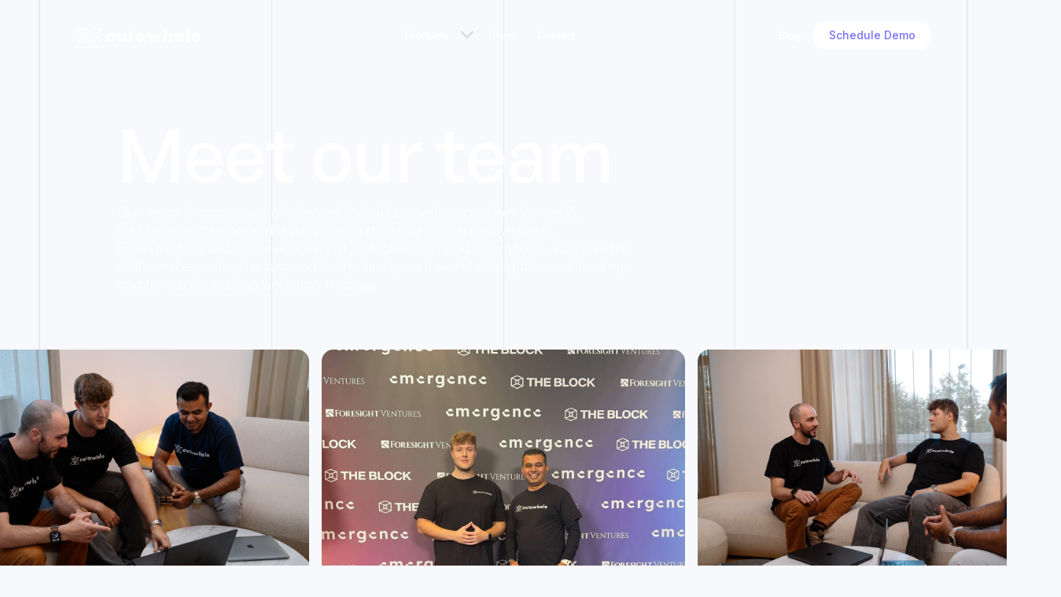

--- FILE ---
content_type: text/html; charset=utf-8
request_url: https://www.autowhale.io/team
body_size: 7467
content:
<!DOCTYPE html><!-- Last Published: Sat Jul 26 2025 20:01:37 GMT+0000 (Coordinated Universal Time) --><html data-wf-domain="www.autowhale.io" data-wf-page="6687b81561e5fc2d4da050e3" data-wf-site="666a48585bf8f7a63bd88f91" lang="en"><head><meta charset="utf-8"/><title>Meet our team  | Autowhale</title><meta content="Discover the talented professionals behind Autowhale. Learn about our team’s expertise and how they drive innovation in digital asset trading and market solutions." name="description"/><meta content="Meet our team  | Autowhale" property="og:title"/><meta content="Discover the talented professionals behind Autowhale. Learn about our team’s expertise and how they drive innovation in digital asset trading and market solutions." property="og:description"/><meta content="https://cdn.prod.website-files.com/666a48585bf8f7a63bd88f91/667411fc7794c16c72dbe3f3_1%20section.webp" property="og:image"/><meta content="Meet our team  | Autowhale" property="twitter:title"/><meta content="Discover the talented professionals behind Autowhale. Learn about our team’s expertise and how they drive innovation in digital asset trading and market solutions." property="twitter:description"/><meta content="https://cdn.prod.website-files.com/666a48585bf8f7a63bd88f91/667411fc7794c16c72dbe3f3_1%20section.webp" property="twitter:image"/><meta property="og:type" content="website"/><meta content="summary_large_image" name="twitter:card"/><meta content="width=device-width, initial-scale=1" name="viewport"/><meta content="google-site-verification=pvkDGcadO1DiqjvQy2qCFCBNMxCJJMDUv3cBCnl652U" name="google-site-verification"/><link href="https://cdn.prod.website-files.com/666a48585bf8f7a63bd88f91/css/autowhale.webflow.shared.72c7e45d2.css" rel="stylesheet" type="text/css"/><link href="https://fonts.googleapis.com" rel="preconnect"/><link href="https://fonts.gstatic.com" rel="preconnect" crossorigin="anonymous"/><script src="https://ajax.googleapis.com/ajax/libs/webfont/1.6.26/webfont.js" type="text/javascript"></script><script type="text/javascript">WebFont.load({  google: {    families: ["Lato:100,100italic,300,300italic,400,400italic,700,700italic,900,900italic","DM Sans:regular,italic,500,500italic,700,700italic","Inter:100,200,300,regular,500,600,700,800,900"]  }});</script><script type="text/javascript">!function(o,c){var n=c.documentElement,t=" w-mod-";n.className+=t+"js",("ontouchstart"in o||o.DocumentTouch&&c instanceof DocumentTouch)&&(n.className+=t+"touch")}(window,document);</script><link href="https://cdn.prod.website-files.com/666a48585bf8f7a63bd88f91/670cf2768bef1200954ac153_favicon-32x32.png" rel="shortcut icon" type="image/x-icon"/><link href="https://cdn.prod.website-files.com/666a48585bf8f7a63bd88f91/670cf2dd4a8206469429b87e_favicon.ico" rel="apple-touch-icon"/><style>
  * {-webkit-font-smoothing: antialiased; -moz-osx-font-smoothing: grayscale;}
</style>
<script defer data-domain="autowhale.io" src="https://plausible.io/js/script.js"></script></head><body><div data-animation="default" class="navbar w-nav" data-easing2="ease" data-easing="ease" data-collapse="medium" data-w-id="e0b516b2-bf57-08a9-1f3c-0329245b60b9" role="banner" data-no-scroll="1" data-duration="500" data-doc-height="1"><div class="container nav-container"><div class="nav-menu-container"><a href="/" class="brand-link w-nav-brand"><img src="https://cdn.prod.website-files.com/666a48585bf8f7a63bd88f91/6672975a9530eded5349cc1d_autowhale_transparent%201.webp" loading="lazy" alt="" class="brand-logo white-logo"/><img src="https://cdn.prod.website-files.com/666a48585bf8f7a63bd88f91/66865d4d85258fcd7d4165c2_Mask%20group%20(52).webp" loading="lazy" alt="autowhale logo" class="brand-logo dark-logo"/></a><nav role="navigation" class="nav-menu w-nav-menu"><div class="nav-link-wrapper"><div data-delay="400" data-hover="true" data-w-id="8c160921-4944-1153-97a7-f2f211024866" class="navlink-dropdown w-dropdown"><div class="dropdown-toggle-2 w-dropdown-toggle"><div class="nav-link">Products</div><div class="arrow-wrap"><img loading="lazy" src="https://cdn.prod.website-files.com/666a48585bf8f7a63bd88f91/66964849a3e8e5ef682f3fad_ep_arrow-up-1.svg" alt="" class="arrow-down-bllal"/><img loading="lazy" src="https://cdn.prod.website-files.com/666a48585bf8f7a63bd88f91/66964849fc28b9bdaf4ff0aa_ep_arrow-up.svg" alt="" class="arrow-down"/></div></div><nav class="dropdown-list-services w-dropdown-list"><div data-w-id="8c160921-4944-1153-97a7-f2f21102486c" class="list-item"><a href="/digital-asset-management" data-w-id="8c160921-4944-1153-97a7-f2f21102486d" class="nav-link w-inline-block"><div class="dropdown-text">Digital Asset Management</div></a></div></nav></div><a href="/team" aria-current="page" class="nav-link w-inline-block w--current"><div>Team</div></a><a href="/contact" class="nav-link w-inline-block"><div>Contact</div></a></div><div class="nav-link-buttons-holder"><a href="/blog" class="nav-link w-inline-block"><div>Blog</div></a><div data-w-id="a5bf8f98-3f23-b62b-8d66-a691810a9702" class="navbar-buttons"><a data-w-id="cdbf734c-df56-ed28-79ad-17a75e26593e" href="https://calendly.com/thomas-autowhale" target="_blank" class="button nav-button w-button">Schedule Demo</a><a data-w-id="0389b723-a853-3ec5-2d80-45f4af7d0590" href="https://calendly.com/thomas-autowhale" target="_blank" class="button purple navbar w-button">Schedule Demo</a></div></div></nav><div class="menu-button w-nav-button"><div class="menu-button-container"><div class="menu-button-line is-top"></div><div class="menu-button-line is-center"></div><div class="menu-button-line is-bottom"></div></div></div></div></div></div><div class="section"><div class="home-hero"><div class="hero-section-holder"><div class="container"><div class="hero-section-content-holder"><div class="hero-section-content"><div class="hero-content"><h1 class="hero-text">Meet our team</h1><div class="hero-paragraph-holder meet-team"><p class="paragraph-white-opacity">Our team is composed of talented individuals with a passion for web3, institutional trading and a deep understanding of market dynamics.<br/>From trading and risk management to technology and operations, we have the skills and expertise to succeed in the fast-paced world of digital asset trading, crypto market making and algo trading.</p></div></div></div></div><div class="hero-app-holder meet-team"><div class="meet-hero-grid"><img src="https://cdn.prod.website-files.com/666a48585bf8f7a63bd88f91/68682aac57bd8b330b08aa0e_71_Autowhale.io_250624.jpg" loading="lazy" sizes="(max-width: 1200px) 100vw, 1200px" srcset="https://cdn.prod.website-files.com/666a48585bf8f7a63bd88f91/68682aac57bd8b330b08aa0e_71_Autowhale.io_250624-p-500.jpg 500w, https://cdn.prod.website-files.com/666a48585bf8f7a63bd88f91/68682aac57bd8b330b08aa0e_71_Autowhale.io_250624-p-800.jpg 800w, https://cdn.prod.website-files.com/666a48585bf8f7a63bd88f91/68682aac57bd8b330b08aa0e_71_Autowhale.io_250624-p-1080.jpg 1080w, https://cdn.prod.website-files.com/666a48585bf8f7a63bd88f91/68682aac57bd8b330b08aa0e_71_Autowhale.io_250624.jpg 1200w" alt="Group of people smiling and posing for the camera" class="meet-hero-img"/><img src="https://cdn.prod.website-files.com/666a48585bf8f7a63bd88f91/680946e20be5855ddce911b8_photo_2025-04-23%2022.00.22.jpeg" loading="lazy" sizes="(max-width: 1188px) 100vw, 1188px" srcset="https://cdn.prod.website-files.com/666a48585bf8f7a63bd88f91/680946e20be5855ddce911b8_photo_2025-04-23%2022.00.22-p-500.jpeg 500w, https://cdn.prod.website-files.com/666a48585bf8f7a63bd88f91/680946e20be5855ddce911b8_photo_2025-04-23%2022.00.22-p-800.jpeg 800w, https://cdn.prod.website-files.com/666a48585bf8f7a63bd88f91/680946e20be5855ddce911b8_photo_2025-04-23%2022.00.22.jpeg 1188w" alt="Group of people smiling and posing for the camera" class="meet-hero-img"/><img src="https://cdn.prod.website-files.com/666a48585bf8f7a63bd88f91/68682aac4e1c065f574107ab_53_Autowhale.io_250624.jpg" loading="lazy" sizes="(max-width: 1200px) 100vw, 1200px" srcset="https://cdn.prod.website-files.com/666a48585bf8f7a63bd88f91/68682aac4e1c065f574107ab_53_Autowhale.io_250624-p-500.jpg 500w, https://cdn.prod.website-files.com/666a48585bf8f7a63bd88f91/68682aac4e1c065f574107ab_53_Autowhale.io_250624-p-800.jpg 800w, https://cdn.prod.website-files.com/666a48585bf8f7a63bd88f91/68682aac4e1c065f574107ab_53_Autowhale.io_250624-p-1080.jpg 1080w, https://cdn.prod.website-files.com/666a48585bf8f7a63bd88f91/68682aac4e1c065f574107ab_53_Autowhale.io_250624.jpg 1200w" alt="Group of people smiling and posing for the camera" class="meet-hero-img"/></div></div></div></div><div class="hero-background-video-holder"><div data-poster-url="https://cdn.prod.website-files.com/666a48585bf8f7a63bd88f91%2F66a19a2fb02b0ec912cd7255_gradient_1-poster-00001.jpg" data-video-urls="https://cdn.prod.website-files.com/666a48585bf8f7a63bd88f91%2F66a19a2fb02b0ec912cd7255_gradient_1-transcode.mp4,https://cdn.prod.website-files.com/666a48585bf8f7a63bd88f91%2F66a19a2fb02b0ec912cd7255_gradient_1-transcode.webm" data-autoplay="true" data-loop="true" data-wf-ignore="true" class="background-video w-background-video w-background-video-atom"><video id="1bedb57e-058b-a9ad-f043-a388d33c330d-video" autoplay="" loop="" style="background-image:url(&quot;https://cdn.prod.website-files.com/666a48585bf8f7a63bd88f91%2F66a19a2fb02b0ec912cd7255_gradient_1-poster-00001.jpg&quot;)" muted="" playsinline="" data-wf-ignore="true" data-object-fit="cover"><source src="https://cdn.prod.website-files.com/666a48585bf8f7a63bd88f91%2F66a19a2fb02b0ec912cd7255_gradient_1-transcode.mp4" data-wf-ignore="true"/><source src="https://cdn.prod.website-files.com/666a48585bf8f7a63bd88f91%2F66a19a2fb02b0ec912cd7255_gradient_1-transcode.webm" data-wf-ignore="true"/></video></div></div><div class="hero-background-gradient meet-hero hide"></div></div></div><div class="section"><div class="team-section"><div class="container"><div class="center-text"><div class="paragraph-m text-orange text-bold text-caps">WHo We Are</div><div class="blog-title-holder"><h2 class="styled-heading-03">Autowhale Team</h2></div></div><div class="team-grid"><div class="team-item"><img src="https://cdn.prod.website-files.com/666a48585bf8f7a63bd88f91/68680fa0d380a09d8fb966ba_712C827C-8B34-4121-B90F-DC9C48018DCF.PNG" loading="lazy" sizes="(max-width: 4095px) 100vw, 4095px" srcset="https://cdn.prod.website-files.com/666a48585bf8f7a63bd88f91/68680fa0d380a09d8fb966ba_712C827C-8B34-4121-B90F-DC9C48018DCF-p-500.png 500w, https://cdn.prod.website-files.com/666a48585bf8f7a63bd88f91/68680fa0d380a09d8fb966ba_712C827C-8B34-4121-B90F-DC9C48018DCF-p-800.png 800w, https://cdn.prod.website-files.com/666a48585bf8f7a63bd88f91/68680fa0d380a09d8fb966ba_712C827C-8B34-4121-B90F-DC9C48018DCF-p-1080.png 1080w, https://cdn.prod.website-files.com/666a48585bf8f7a63bd88f91/68680fa0d380a09d8fb966ba_712C827C-8B34-4121-B90F-DC9C48018DCF-p-1600.png 1600w, https://cdn.prod.website-files.com/666a48585bf8f7a63bd88f91/68680fa0d380a09d8fb966ba_712C827C-8B34-4121-B90F-DC9C48018DCF-p-2000.png 2000w, https://cdn.prod.website-files.com/666a48585bf8f7a63bd88f91/68680fa0d380a09d8fb966ba_712C827C-8B34-4121-B90F-DC9C48018DCF-p-2600.png 2600w, https://cdn.prod.website-files.com/666a48585bf8f7a63bd88f91/68680fa0d380a09d8fb966ba_712C827C-8B34-4121-B90F-DC9C48018DCF-p-3200.png 3200w, https://cdn.prod.website-files.com/666a48585bf8f7a63bd88f91/68680fa0d380a09d8fb966ba_712C827C-8B34-4121-B90F-DC9C48018DCF.PNG 4095w" alt="Autowhale Team Member" class="team-img"/><div class="team-info"><div class="team-top"><div class="paragraph-m text-orange text-bold text-caps">Ceo &amp; Founder</div><div class="team-socials"><a href="https://x.com/AutowhaleThomas" target="_blank" class="team-social-link w-inline-block"><img src="https://cdn.prod.website-files.com/666a48585bf8f7a63bd88f91/66a7899cdb4a894c86eb4ca0_Item%20%E2%86%92%20Link.svg" loading="lazy" alt="x logo" class="team-social-img"/></a><a href="https://www.linkedin.com/in/thomas-pratter/" target="_blank" class="team-social-link w-inline-block"><img src="https://cdn.prod.website-files.com/666a48585bf8f7a63bd88f91/6687bd59a30701f1803bc4eb_Item%20%E2%86%92%20Link%20(1).svg" loading="lazy" alt="Linkedin logo" class="team-social-img"/></a></div></div><div class="team-head"><h3 class="styled-heading-04">Thomas Pratter</h3><p class="text-dark-grey">Thomas has been active in crypto since 2016. With degrees in computer science, and business, he has built extensive networks, developed market-making strategies, trading systems, and set up new funds.</p></div><a href="mailto:thomas@autowhale.net" class="email-link w-inline-block"><div class="team-email"><img src="https://cdn.prod.website-files.com/666a48585bf8f7a63bd88f91/6687d8cb4ebb22996592c4b2_Email%20icon.svg" loading="lazy" alt=""/><p class="paragraph-m text-bold">thomas@autowhale.net</p></div></a></div></div><div class="team-item"><img src="https://cdn.prod.website-files.com/666a48585bf8f7a63bd88f91/68681148ceff010f234d169f_6EC3C362-DDA2-4D11-8263-97E2327E74CD-min.PNG" loading="lazy" sizes="(max-width: 4096px) 100vw, 4096px" srcset="https://cdn.prod.website-files.com/666a48585bf8f7a63bd88f91/68681148ceff010f234d169f_6EC3C362-DDA2-4D11-8263-97E2327E74CD-min-p-500.png 500w, https://cdn.prod.website-files.com/666a48585bf8f7a63bd88f91/68681148ceff010f234d169f_6EC3C362-DDA2-4D11-8263-97E2327E74CD-min-p-800.png 800w, https://cdn.prod.website-files.com/666a48585bf8f7a63bd88f91/68681148ceff010f234d169f_6EC3C362-DDA2-4D11-8263-97E2327E74CD-min-p-1080.png 1080w, https://cdn.prod.website-files.com/666a48585bf8f7a63bd88f91/68681148ceff010f234d169f_6EC3C362-DDA2-4D11-8263-97E2327E74CD-min-p-1600.png 1600w, https://cdn.prod.website-files.com/666a48585bf8f7a63bd88f91/68681148ceff010f234d169f_6EC3C362-DDA2-4D11-8263-97E2327E74CD-min-p-2000.png 2000w, https://cdn.prod.website-files.com/666a48585bf8f7a63bd88f91/68681148ceff010f234d169f_6EC3C362-DDA2-4D11-8263-97E2327E74CD-min-p-2600.png 2600w, https://cdn.prod.website-files.com/666a48585bf8f7a63bd88f91/68681148ceff010f234d169f_6EC3C362-DDA2-4D11-8263-97E2327E74CD-min-p-3200.png 3200w, https://cdn.prod.website-files.com/666a48585bf8f7a63bd88f91/68681148ceff010f234d169f_6EC3C362-DDA2-4D11-8263-97E2327E74CD-min.PNG 4096w" alt="Autowhale Team Member" class="team-img"/><div class="team-info"><div class="team-top"><div class="paragraph-m text-orange text-bold text-caps">COO &amp; Co-Founder</div><div class="team-socials"><a href="https://x.com/samkamani%20" target="_blank" class="team-social-link w-inline-block"><img src="https://cdn.prod.website-files.com/666a48585bf8f7a63bd88f91/66a7899cdb4a894c86eb4ca0_Item%20%E2%86%92%20Link.svg" loading="lazy" alt="x logo" class="team-social-img"/></a><a href="https://www.linkedin.com/in/samkamani/" target="_blank" class="team-social-link w-inline-block"><img src="https://cdn.prod.website-files.com/666a48585bf8f7a63bd88f91/6687bd59a30701f1803bc4eb_Item%20%E2%86%92%20Link%20(1).svg" loading="lazy" alt="Linkedin logo" class="team-social-img"/></a></div></div><div class="team-head"><h3 class="styled-heading-04">Sam Kamani</h3><p class="text-dark-grey">Sam Kamani drives business development and strategic partnerships at Autowhale, leveraging his deep Web3 knowledge, podcast and a global network in digital asset funds, LPs and family offices.</p></div><a href="mailto:sam@autowhale.net" class="email-link w-inline-block"><div class="team-email"><img src="https://cdn.prod.website-files.com/666a48585bf8f7a63bd88f91/6687d8cb4ebb22996592c4b2_Email%20icon.svg" loading="lazy" alt=""/><p class="paragraph-m text-bold">sam@autowhale.net</p></div></a></div></div><div class="team-item"><img src="https://cdn.prod.website-files.com/666a48585bf8f7a63bd88f91/6868115cb2a64ca3d4b9be49_762732C3-5075-4349-8C14-CCDA057D46CC%202-min.PNG" loading="lazy" sizes="(max-width: 4095px) 100vw, 4095px" srcset="https://cdn.prod.website-files.com/666a48585bf8f7a63bd88f91/6868115cb2a64ca3d4b9be49_762732C3-5075-4349-8C14-CCDA057D46CC%202-min-p-500.png 500w, https://cdn.prod.website-files.com/666a48585bf8f7a63bd88f91/6868115cb2a64ca3d4b9be49_762732C3-5075-4349-8C14-CCDA057D46CC%202-min-p-800.png 800w, https://cdn.prod.website-files.com/666a48585bf8f7a63bd88f91/6868115cb2a64ca3d4b9be49_762732C3-5075-4349-8C14-CCDA057D46CC%202-min-p-1080.png 1080w, https://cdn.prod.website-files.com/666a48585bf8f7a63bd88f91/6868115cb2a64ca3d4b9be49_762732C3-5075-4349-8C14-CCDA057D46CC%202-min-p-1600.png 1600w, https://cdn.prod.website-files.com/666a48585bf8f7a63bd88f91/6868115cb2a64ca3d4b9be49_762732C3-5075-4349-8C14-CCDA057D46CC%202-min-p-2000.png 2000w, https://cdn.prod.website-files.com/666a48585bf8f7a63bd88f91/6868115cb2a64ca3d4b9be49_762732C3-5075-4349-8C14-CCDA057D46CC%202-min-p-2600.png 2600w, https://cdn.prod.website-files.com/666a48585bf8f7a63bd88f91/6868115cb2a64ca3d4b9be49_762732C3-5075-4349-8C14-CCDA057D46CC%202-min-p-3200.png 3200w, https://cdn.prod.website-files.com/666a48585bf8f7a63bd88f91/6868115cb2a64ca3d4b9be49_762732C3-5075-4349-8C14-CCDA057D46CC%202-min.PNG 4095w" alt="Autowhale Team Member" class="team-img"/><div class="team-info"><div class="team-top"><div class="paragraph-m text-orange text-bold text-caps">CTO</div><div class="team-socials"><a href="https://www.linkedin.com/in/fernando-andre-pinto/" target="_blank" class="team-social-link w-inline-block"><img src="https://cdn.prod.website-files.com/666a48585bf8f7a63bd88f91/6687bd59a30701f1803bc4eb_Item%20%E2%86%92%20Link%20(1).svg" loading="lazy" alt="Linkedin logo" class="team-social-img"/></a></div></div><div class="team-head"><h3 class="styled-heading-04">André Pinto</h3><p class="text-dark-grey">André is a seasoned systems architect and CTO with 15+ years in software engineering, leading infrastructure and product development in the digital asset, decentralized finance and real estate tech space.</p></div><a href="mailto:andre@autowhale.net" class="email-link w-inline-block"><div class="team-email"><img src="https://cdn.prod.website-files.com/666a48585bf8f7a63bd88f91/6687d8cb4ebb22996592c4b2_Email%20icon.svg" loading="lazy" alt=""/><p class="paragraph-m text-bold">andre@autowhale.net</p></div></a></div></div><div class="team-item"><img src="https://cdn.prod.website-files.com/666a48585bf8f7a63bd88f91/6687da13be0171d4d1797c51_1.webp" loading="lazy" sizes="(max-width: 800px) 100vw, 800px" srcset="https://cdn.prod.website-files.com/666a48585bf8f7a63bd88f91/6687da13be0171d4d1797c51_1-p-500.webp 500w, https://cdn.prod.website-files.com/666a48585bf8f7a63bd88f91/6687da13be0171d4d1797c51_1.webp 800w" alt="Autowhale Team Member" class="team-img"/><div class="team-info"><div class="team-top"><div class="paragraph-m text-orange text-bold text-caps">Senior Software Developer</div><div class="team-socials"><a href="https://www.linkedin.com/in/haidar-ezio-2a3a03182/" target="_blank" class="team-social-link w-inline-block"><img src="https://cdn.prod.website-files.com/666a48585bf8f7a63bd88f91/6687bd59a30701f1803bc4eb_Item%20%E2%86%92%20Link%20(1).svg" loading="lazy" alt="Linkedin logo" class="team-social-img"/></a></div></div><div class="team-head"><h3 class="styled-heading-04">Haidar Abdeddaim</h3><p class="text-dark-grey">Meet Haidar, an ambitious front-end web developer who plays an integral part in our team at Autowhale. With a keen passion for building cutting-edge websites using React/Next.js, Haidar brings his innovative mindset to our trading solution, helping to develop our terminal.</p></div><div class="team-email"><img src="https://cdn.prod.website-files.com/666a48585bf8f7a63bd88f91/6687d8cb4ebb22996592c4b2_Email%20icon.svg" loading="lazy" alt=""/><p class="paragraph-m text-bold">haidar@autowhale.net</p></div></div></div><div class="team-item"><img src="https://cdn.prod.website-files.com/666a48585bf8f7a63bd88f91/67337c8b7be0571ca9fbbd5e_2024-11-12%2017.04.20.jpg" loading="lazy" sizes="(max-width: 1279px) 100vw, 1280px" srcset="https://cdn.prod.website-files.com/666a48585bf8f7a63bd88f91/67337c8b7be0571ca9fbbd5e_2024-11-12%2017.04.20-p-500.jpg 500w, https://cdn.prod.website-files.com/666a48585bf8f7a63bd88f91/67337c8b7be0571ca9fbbd5e_2024-11-12%2017.04.20-p-800.jpg 800w, https://cdn.prod.website-files.com/666a48585bf8f7a63bd88f91/67337c8b7be0571ca9fbbd5e_2024-11-12%2017.04.20-p-1080.jpg 1080w, https://cdn.prod.website-files.com/666a48585bf8f7a63bd88f91/67337c8b7be0571ca9fbbd5e_2024-11-12%2017.04.20.jpg 1280w" alt="Autowhale Team Member" class="team-img"/><div class="team-info"><div class="team-top"><div class="paragraph-m text-orange text-bold text-caps">Execution Developer</div><div class="team-socials"><a href="https://www.linkedin.com/in/dmytro-dashkin/" target="_blank" class="team-social-link w-inline-block"><img src="https://cdn.prod.website-files.com/666a48585bf8f7a63bd88f91/6687bd59a30701f1803bc4eb_Item%20%E2%86%92%20Link%20(1).svg" loading="lazy" alt="" class="team-social-img"/></a></div></div><div class="team-head"><h3 class="styled-heading-04">Dmytro Dashkin</h3><p class="text-dark-grey">Introducing Dmytro, backend developer at Autowhale, focused on Python and essential backend tasks. His expertise contributes significantly to the development and maintenance of our trading platform, ensuring reliability and efficiency.</p></div><div class="team-email"><img src="https://cdn.prod.website-files.com/666a48585bf8f7a63bd88f91/6687d8cb4ebb22996592c4b2_Email%20icon.svg" loading="lazy" alt=""/><p class="paragraph-m text-bold">dmytro@autowhale.net</p></div></div></div><div class="team-item"><img src="https://cdn.prod.website-files.com/666a48585bf8f7a63bd88f91/674eec62e7bb50c65230f494_C8304D7F-0715-40E9-88FC-4D814ECD652A.PNG" loading="lazy" sizes="(max-width: 854px) 100vw, 854px" srcset="https://cdn.prod.website-files.com/666a48585bf8f7a63bd88f91/674eec62e7bb50c65230f494_C8304D7F-0715-40E9-88FC-4D814ECD652A-p-500.png 500w, https://cdn.prod.website-files.com/666a48585bf8f7a63bd88f91/674eec62e7bb50c65230f494_C8304D7F-0715-40E9-88FC-4D814ECD652A-p-800.png 800w, https://cdn.prod.website-files.com/666a48585bf8f7a63bd88f91/674eec62e7bb50c65230f494_C8304D7F-0715-40E9-88FC-4D814ECD652A.PNG 854w" alt="Autowhale Team Member" class="team-img"/><div class="team-info"><div class="team-top"><div class="paragraph-m text-orange text-bold text-caps">UAE REGIONAL Director</div><div class="team-socials"><a href="https://www.linkedin.com/in/jawhar-andikattil-39301428/" target="_blank" class="team-social-link w-inline-block"><img src="https://cdn.prod.website-files.com/666a48585bf8f7a63bd88f91/6687bd59a30701f1803bc4eb_Item%20%E2%86%92%20Link%20(1).svg" loading="lazy" alt="Linkedin logo" class="team-social-img"/></a></div></div><div class="team-head"><h3 class="styled-heading-04">Jawhar <a href="https://www.linkedin.com/in/jawhar-andikattil-39301428/overlay/about-this-profile/">Andikattil</a></h3><p class="text-dark-grey">Jawhar leads Autowhale’s market development in the UAE. With over a decade in senior roles at DMCC (Dubai Multi Commodities Centre) and Ras Al-Khaimah Digital Assets Oasis, he brings extensive experience and a strong network in the region.</p></div><div class="team-email"><img src="https://cdn.prod.website-files.com/666a48585bf8f7a63bd88f91/6687d8cb4ebb22996592c4b2_Email%20icon.svg" loading="lazy" alt=""/><p class="paragraph-m text-bold">jawhar@autowhale.net</p></div></div></div><div class="team-item"><img src="https://cdn.prod.website-files.com/666a48585bf8f7a63bd88f91/680945892df9157651533c87_85884BDF-4129-4EE6-9262-153C21BC7EF1.JPEG" loading="lazy" sizes="(max-width: 3165px) 100vw, 3165px" srcset="https://cdn.prod.website-files.com/666a48585bf8f7a63bd88f91/680945892df9157651533c87_85884BDF-4129-4EE6-9262-153C21BC7EF1-p-500.jpeg 500w, https://cdn.prod.website-files.com/666a48585bf8f7a63bd88f91/680945892df9157651533c87_85884BDF-4129-4EE6-9262-153C21BC7EF1-p-800.jpeg 800w, https://cdn.prod.website-files.com/666a48585bf8f7a63bd88f91/680945892df9157651533c87_85884BDF-4129-4EE6-9262-153C21BC7EF1-p-1080.jpeg 1080w, https://cdn.prod.website-files.com/666a48585bf8f7a63bd88f91/680945892df9157651533c87_85884BDF-4129-4EE6-9262-153C21BC7EF1-p-1600.jpeg 1600w, https://cdn.prod.website-files.com/666a48585bf8f7a63bd88f91/680945892df9157651533c87_85884BDF-4129-4EE6-9262-153C21BC7EF1-p-2000.jpeg 2000w, https://cdn.prod.website-files.com/666a48585bf8f7a63bd88f91/680945892df9157651533c87_85884BDF-4129-4EE6-9262-153C21BC7EF1-p-2600.jpeg 2600w, https://cdn.prod.website-files.com/666a48585bf8f7a63bd88f91/680945892df9157651533c87_85884BDF-4129-4EE6-9262-153C21BC7EF1.JPEG 3165w" alt="Autowhale Team Member" class="team-img"/><div class="team-info"><div class="team-top"><div class="paragraph-m text-orange text-bold text-caps">Developer</div></div><div class="team-head"><h3 class="styled-heading-04">Sandeep</h3><p class="text-dark-grey">Meet Sandeep, a skilled front-end developer at Autowhale who contributes thoughtfully to our growing product. With a solid grasp of React and Next.js, Sandeep helps shape intuitive and responsive user interfaces for our trading terminal.</p></div></div></div><div class="team-item"><img src="https://cdn.prod.website-files.com/666a48585bf8f7a63bd88f91/673380a4342c789e90c68340_2024-11-12%2017.21.44.jpg" loading="lazy" sizes="(max-width: 1279px) 100vw, 1280px" srcset="https://cdn.prod.website-files.com/666a48585bf8f7a63bd88f91/673380a4342c789e90c68340_2024-11-12%2017.21.44-p-500.jpg 500w, https://cdn.prod.website-files.com/666a48585bf8f7a63bd88f91/673380a4342c789e90c68340_2024-11-12%2017.21.44-p-800.jpg 800w, https://cdn.prod.website-files.com/666a48585bf8f7a63bd88f91/673380a4342c789e90c68340_2024-11-12%2017.21.44-p-1080.jpg 1080w, https://cdn.prod.website-files.com/666a48585bf8f7a63bd88f91/673380a4342c789e90c68340_2024-11-12%2017.21.44.jpg 1280w" alt="Autowhale Team Member" class="team-img"/><div class="team-info"><div class="team-top"><div class="paragraph-m text-orange text-bold text-caps">Account Management</div><div class="team-socials"><a href="https://www.linkedin.com/in/jesield/" target="_blank" class="team-social-link w-inline-block"><img src="https://cdn.prod.website-files.com/666a48585bf8f7a63bd88f91/6687bd59a30701f1803bc4eb_Item%20%E2%86%92%20Link%20(1).svg" loading="lazy" alt="Linkedin logo" class="team-social-img"/></a></div></div><div class="team-head"><h3 class="styled-heading-04">Jesiel Deshpande</h3><p class="text-dark-grey">Meet Jesiel, our Account Manager at Autowhale. With extensive experience in Business Development and Institutional Account Management at Liquid, Jesiel excels in building and nurturing relationships with clients. Her deep understanding of the digital asset industry &amp; dedication to client success make her an invaluable part of our team.</p><div class="team-email"><img src="https://cdn.prod.website-files.com/666a48585bf8f7a63bd88f91/6687d8cb4ebb22996592c4b2_Email%20icon.svg" loading="lazy" alt=""/><p class="paragraph-m text-bold">jesiel@autowhale.net</p></div></div></div></div><div class="team-item"><img src="https://cdn.prod.website-files.com/666a48585bf8f7a63bd88f91/66a27a8b0318b12f67bfcbb5_31C77646-DC8B-4B13-A8E8-D1F8E5F60FD0%20(2).avif" loading="lazy" sizes="(max-width: 3333px) 100vw, 3333px" srcset="https://cdn.prod.website-files.com/666a48585bf8f7a63bd88f91/66a27a8b0318b12f67bfcbb5_31C77646-DC8B-4B13-A8E8-D1F8E5F60FD0%20(2)-p-500.avif 500w, https://cdn.prod.website-files.com/666a48585bf8f7a63bd88f91/66a27a8b0318b12f67bfcbb5_31C77646-DC8B-4B13-A8E8-D1F8E5F60FD0%20(2)-p-800.avif 800w, https://cdn.prod.website-files.com/666a48585bf8f7a63bd88f91/66a27a8b0318b12f67bfcbb5_31C77646-DC8B-4B13-A8E8-D1F8E5F60FD0%20(2)-p-1080.avif 1080w, https://cdn.prod.website-files.com/666a48585bf8f7a63bd88f91/66a27a8b0318b12f67bfcbb5_31C77646-DC8B-4B13-A8E8-D1F8E5F60FD0%20(2)-p-1600.avif 1600w, https://cdn.prod.website-files.com/666a48585bf8f7a63bd88f91/66a27a8b0318b12f67bfcbb5_31C77646-DC8B-4B13-A8E8-D1F8E5F60FD0%20(2).avif 3333w" alt="Autowhale Team Member" class="team-img"/><div class="team-info"><div class="team-top"><div class="paragraph-m text-orange text-bold text-caps">Advisor</div><div class="team-socials"><a href="https://www.linkedin.com/in/sarthakjain1/" target="_blank" class="team-social-link w-inline-block"><img src="https://cdn.prod.website-files.com/666a48585bf8f7a63bd88f91/6687bd59a30701f1803bc4eb_Item%20%E2%86%92%20Link%20(1).svg" loading="lazy" alt="Linkedin logo" class="team-social-img"/></a></div></div><div class="team-head"><h3 class="styled-heading-04">Sarthak Jain</h3><p class="text-dark-grey">Sarthak Jain is a seasoned professional in institutional trading, with a notable background at industry giants like Bit, Binance, EY, among others. A crypto trader and blockchain enthusiast at heart, Sarthak’s expertise spans traditional finance and the innovative realm of digital currencies</p></div></div></div><div class="team-item"><img src="https://cdn.prod.website-files.com/666a48585bf8f7a63bd88f91/6763075ffbe478e3df538111_IMAGE%202024-12-18%2018%3A33%3A17.jpg" loading="lazy" sizes="(max-width: 1279px) 100vw, 1280px" srcset="https://cdn.prod.website-files.com/666a48585bf8f7a63bd88f91/6763075ffbe478e3df538111_IMAGE%202024-12-18%2018%3A33%3A17-p-500.jpg 500w, https://cdn.prod.website-files.com/666a48585bf8f7a63bd88f91/6763075ffbe478e3df538111_IMAGE%202024-12-18%2018%3A33%3A17-p-800.jpg 800w, https://cdn.prod.website-files.com/666a48585bf8f7a63bd88f91/6763075ffbe478e3df538111_IMAGE%202024-12-18%2018%3A33%3A17-p-1080.jpg 1080w, https://cdn.prod.website-files.com/666a48585bf8f7a63bd88f91/6763075ffbe478e3df538111_IMAGE%202024-12-18%2018%3A33%3A17.jpg 1280w" alt="Autowhale Team Member" class="team-img"/><div class="team-info"><div class="team-top"><div class="paragraph-m text-orange text-bold text-caps">Advisor</div><div class="team-socials"><a href="https://www.linkedin.com/in/johannes-frank-3896004a/" target="_blank" class="team-social-link w-inline-block"><img src="https://cdn.prod.website-files.com/666a48585bf8f7a63bd88f91/6687bd59a30701f1803bc4eb_Item%20%E2%86%92%20Link%20(1).svg" loading="lazy" alt="Linkedin logo" class="team-social-img"/></a></div></div><div class="team-head"><h3 class="styled-heading-04">Johannes Frank</h3><p class="text-dark-grey">Mag. Johannes Frank, a practicing attorney since 2016, specializes in banking law, fintech, crypto assets, M&amp;A, and venture capital. With a strong track record at Herbst Kinsky and recognition in JUVE and The Legal 500, Johannes combines deep expertise with a global outlook, fluent in German, English, Spanish, and Italian, to guide clients through the complexities of finance and technology law.</p></div></div></div></div></div></div></div><div class="section"></div><div class="section"><div class="meet-quote-section"><div class="container no-space"><div class="meet-quote-item"><h3 class="quote-text">You can always inquire to verify someone’s affiliation with Autowhale by emailing: info@autowhale.net</h3></div></div></div></div><div class="footer"><div class="container footer-container"><div class="footer-content"><div id="w-node-c2a16ee9-509f-3bc3-11b2-2bd83eb1a8a3-3eb1a8a0" class="content"><div class="footer-brand-content"><div class="logo-and-description"><a href="#" class="footer-logo-link"><img alt="Company logo" src="https://cdn.prod.website-files.com/666a48585bf8f7a63bd88f91/66741fccdadc159a1e63509d_image%201%201.webp" class="footer-image"/></a><div class="footer-description">Autowhale enables funds, exchanges and token projects to facilitate any trading and investment strategy at scale in its digital asset trading infrastructure</div></div><div class="copyright-text _01">© 2019-2024 Autowhale GmbH</div></div></div><div class="blog-footer w-dyn-list"><div role="list" class="blog-wrap-footer w-dyn-items"><div role="listitem" class="w-dyn-item"><a href="/post/the-best-defi-platforms-in-2024---a-better-answer-than-what-chatgpt-will-give-you" class="paragraph-grey-link-1">The Best DeFi Platforms in 2024 – A Better Answer Than What ChatGPT Will Give You</a></div><div role="listitem" class="w-dyn-item"><a href="/post/top-5-genius-crypto-venture-capital-firms-in-2024" class="paragraph-grey-link-1">Top 5 Genius Crypto Venture Capital Firms In 2024</a></div><div role="listitem" class="w-dyn-item"><a href="/post/driving-innovation-autowhale-fume-announce-new-partnership" class="paragraph-grey-link-1">Driving Innovation: Autowhale &amp; Fume Announce New Partnership</a></div></div></div><div id="w-node-c2a16ee9-509f-3bc3-11b2-2bd83eb1a8b3-3eb1a8a0" class="footer-gird"><div class="footer-grid-content"><div class="footer-heading">Company</div><div class="footer-links-holder"><a href="/contact" class="footer-link w-inline-block"><div>Contact</div></a><a href="/blog" class="footer-link w-inline-block"><div>Blog</div></a><a href="/team" aria-current="page" class="footer-link w-inline-block w--current"><div>Team</div></a><a href="/digital-asset-management" class="footer-link w-inline-block"><div>Digital Asset Management</div></a><a href="/privacy-policy" class="footer-link w-inline-block"><div>Privacy Policy</div></a><a href="/#Support" class="footer-link w-inline-block"><div>High Frequency Trading</div></a><a href="/imprint" class="footer-link w-inline-block"><div>Imprint</div></a></div></div></div><div id="w-node-c2a16ee9-509f-3bc3-11b2-2bd83eb1a8d6-3eb1a8a0" class="footer-gird"><div class="footer-grid-content"><div class="footer-heading">Social Media</div><div class="social-container"><a href="https://x.com/autowhalenet" target="_blank" class="social-link w-inline-block"><img loading="lazy" src="https://cdn.prod.website-files.com/666a48585bf8f7a63bd88f91/66750961caf94bae1f58bd50_x-social-media-black-icon.png" alt="" class="social-icon"/></a><a href="https://www.linkedin.com/company/autowhale/" target="_blank" class="social-link w-inline-block"><img sizes="100vw" srcset="https://cdn.prod.website-files.com/666a48585bf8f7a63bd88f91/66750828debd24a47d50d57e_linkedin-icon-1024x1024-jz44rpiz-p-500.png 500w, https://cdn.prod.website-files.com/666a48585bf8f7a63bd88f91/66750828debd24a47d50d57e_linkedin-icon-1024x1024-jz44rpiz-p-800.png 800w, https://cdn.prod.website-files.com/666a48585bf8f7a63bd88f91/66750828debd24a47d50d57e_linkedin-icon-1024x1024-jz44rpiz.png 1024w" alt="" src="https://cdn.prod.website-files.com/666a48585bf8f7a63bd88f91/66750828debd24a47d50d57e_linkedin-icon-1024x1024-jz44rpiz.png" loading="lazy" class="social-icon linkedin"/></a></div></div></div></div></div></div><script src="https://d3e54v103j8qbb.cloudfront.net/js/jquery-3.5.1.min.dc5e7f18c8.js?site=666a48585bf8f7a63bd88f91" type="text/javascript" integrity="sha256-9/aliU8dGd2tb6OSsuzixeV4y/faTqgFtohetphbbj0=" crossorigin="anonymous"></script><script src="https://cdn.prod.website-files.com/666a48585bf8f7a63bd88f91/js/webflow.schunk.36b8fb49256177c8.js" type="text/javascript"></script><script src="https://cdn.prod.website-files.com/666a48585bf8f7a63bd88f91/js/webflow.schunk.8be4ea11be9f2ecb.js" type="text/javascript"></script><script src="https://cdn.prod.website-files.com/666a48585bf8f7a63bd88f91/js/webflow.schunk.9dfb96661114d3db.js" type="text/javascript"></script><script src="https://cdn.prod.website-files.com/666a48585bf8f7a63bd88f91/js/webflow.a1a338aa.cf4a982717d06a23.js" type="text/javascript"></script></body></html>

--- FILE ---
content_type: text/css
request_url: https://cdn.prod.website-files.com/666a48585bf8f7a63bd88f91/css/autowhale.webflow.shared.72c7e45d2.css
body_size: 32496
content:
html {
  -webkit-text-size-adjust: 100%;
  -ms-text-size-adjust: 100%;
  font-family: sans-serif;
}

body {
  margin: 0;
}

article, aside, details, figcaption, figure, footer, header, hgroup, main, menu, nav, section, summary {
  display: block;
}

audio, canvas, progress, video {
  vertical-align: baseline;
  display: inline-block;
}

audio:not([controls]) {
  height: 0;
  display: none;
}

[hidden], template {
  display: none;
}

a {
  background-color: #0000;
}

a:active, a:hover {
  outline: 0;
}

abbr[title] {
  border-bottom: 1px dotted;
}

b, strong {
  font-weight: bold;
}

dfn {
  font-style: italic;
}

h1 {
  margin: .67em 0;
  font-size: 2em;
}

mark {
  color: #000;
  background: #ff0;
}

small {
  font-size: 80%;
}

sub, sup {
  vertical-align: baseline;
  font-size: 75%;
  line-height: 0;
  position: relative;
}

sup {
  top: -.5em;
}

sub {
  bottom: -.25em;
}

img {
  border: 0;
}

svg:not(:root) {
  overflow: hidden;
}

hr {
  box-sizing: content-box;
  height: 0;
}

pre {
  overflow: auto;
}

code, kbd, pre, samp {
  font-family: monospace;
  font-size: 1em;
}

button, input, optgroup, select, textarea {
  color: inherit;
  font: inherit;
  margin: 0;
}

button {
  overflow: visible;
}

button, select {
  text-transform: none;
}

button, html input[type="button"], input[type="reset"] {
  -webkit-appearance: button;
  cursor: pointer;
}

button[disabled], html input[disabled] {
  cursor: default;
}

button::-moz-focus-inner, input::-moz-focus-inner {
  border: 0;
  padding: 0;
}

input {
  line-height: normal;
}

input[type="checkbox"], input[type="radio"] {
  box-sizing: border-box;
  padding: 0;
}

input[type="number"]::-webkit-inner-spin-button, input[type="number"]::-webkit-outer-spin-button {
  height: auto;
}

input[type="search"] {
  -webkit-appearance: none;
}

input[type="search"]::-webkit-search-cancel-button, input[type="search"]::-webkit-search-decoration {
  -webkit-appearance: none;
}

legend {
  border: 0;
  padding: 0;
}

textarea {
  overflow: auto;
}

optgroup {
  font-weight: bold;
}

table {
  border-collapse: collapse;
  border-spacing: 0;
}

td, th {
  padding: 0;
}

@font-face {
  font-family: webflow-icons;
  src: url("[data-uri]") format("truetype");
  font-weight: normal;
  font-style: normal;
}

[class^="w-icon-"], [class*=" w-icon-"] {
  speak: none;
  font-variant: normal;
  text-transform: none;
  -webkit-font-smoothing: antialiased;
  -moz-osx-font-smoothing: grayscale;
  font-style: normal;
  font-weight: normal;
  line-height: 1;
  font-family: webflow-icons !important;
}

.w-icon-slider-right:before {
  content: "";
}

.w-icon-slider-left:before {
  content: "";
}

.w-icon-nav-menu:before {
  content: "";
}

.w-icon-arrow-down:before, .w-icon-dropdown-toggle:before {
  content: "";
}

.w-icon-file-upload-remove:before {
  content: "";
}

.w-icon-file-upload-icon:before {
  content: "";
}

* {
  box-sizing: border-box;
}

html {
  height: 100%;
}

body {
  color: #333;
  background-color: #fff;
  min-height: 100%;
  margin: 0;
  font-family: Arial, sans-serif;
  font-size: 14px;
  line-height: 20px;
}

img {
  vertical-align: middle;
  max-width: 100%;
  display: inline-block;
}

html.w-mod-touch * {
  background-attachment: scroll !important;
}

.w-block {
  display: block;
}

.w-inline-block {
  max-width: 100%;
  display: inline-block;
}

.w-clearfix:before, .w-clearfix:after {
  content: " ";
  grid-area: 1 / 1 / 2 / 2;
  display: table;
}

.w-clearfix:after {
  clear: both;
}

.w-hidden {
  display: none;
}

.w-button {
  color: #fff;
  line-height: inherit;
  cursor: pointer;
  background-color: #3898ec;
  border: 0;
  border-radius: 0;
  padding: 9px 15px;
  text-decoration: none;
  display: inline-block;
}

input.w-button {
  -webkit-appearance: button;
}

html[data-w-dynpage] [data-w-cloak] {
  color: #0000 !important;
}

.w-code-block {
  margin: unset;
}

pre.w-code-block code {
  all: inherit;
}

.w-optimization {
  display: contents;
}

.w-webflow-badge, .w-webflow-badge > img {
  box-sizing: unset;
  width: unset;
  height: unset;
  max-height: unset;
  max-width: unset;
  min-height: unset;
  min-width: unset;
  margin: unset;
  padding: unset;
  float: unset;
  clear: unset;
  border: unset;
  border-radius: unset;
  background: unset;
  background-image: unset;
  background-position: unset;
  background-size: unset;
  background-repeat: unset;
  background-origin: unset;
  background-clip: unset;
  background-attachment: unset;
  background-color: unset;
  box-shadow: unset;
  transform: unset;
  direction: unset;
  font-family: unset;
  font-weight: unset;
  color: unset;
  font-size: unset;
  line-height: unset;
  font-style: unset;
  font-variant: unset;
  text-align: unset;
  letter-spacing: unset;
  -webkit-text-decoration: unset;
  text-decoration: unset;
  text-indent: unset;
  text-transform: unset;
  list-style-type: unset;
  text-shadow: unset;
  vertical-align: unset;
  cursor: unset;
  white-space: unset;
  word-break: unset;
  word-spacing: unset;
  word-wrap: unset;
  transition: unset;
}

.w-webflow-badge {
  white-space: nowrap;
  cursor: pointer;
  box-shadow: 0 0 0 1px #0000001a, 0 1px 3px #0000001a;
  visibility: visible !important;
  opacity: 1 !important;
  z-index: 2147483647 !important;
  color: #aaadb0 !important;
  overflow: unset !important;
  background-color: #fff !important;
  border-radius: 3px !important;
  width: auto !important;
  height: auto !important;
  margin: 0 !important;
  padding: 6px !important;
  font-size: 12px !important;
  line-height: 14px !important;
  text-decoration: none !important;
  display: inline-block !important;
  position: fixed !important;
  inset: auto 12px 12px auto !important;
  transform: none !important;
}

.w-webflow-badge > img {
  position: unset;
  visibility: unset !important;
  opacity: 1 !important;
  vertical-align: middle !important;
  display: inline-block !important;
}

h1, h2, h3, h4, h5, h6 {
  margin-bottom: 10px;
  font-weight: bold;
}

h1 {
  margin-top: 20px;
  font-size: 38px;
  line-height: 44px;
}

h2 {
  margin-top: 20px;
  font-size: 32px;
  line-height: 36px;
}

h3 {
  margin-top: 20px;
  font-size: 24px;
  line-height: 30px;
}

h4 {
  margin-top: 10px;
  font-size: 18px;
  line-height: 24px;
}

h5 {
  margin-top: 10px;
  font-size: 14px;
  line-height: 20px;
}

h6 {
  margin-top: 10px;
  font-size: 12px;
  line-height: 18px;
}

p {
  margin-top: 0;
  margin-bottom: 10px;
}

blockquote {
  border-left: 5px solid #e2e2e2;
  margin: 0 0 10px;
  padding: 10px 20px;
  font-size: 18px;
  line-height: 22px;
}

figure {
  margin: 0 0 10px;
}

figcaption {
  text-align: center;
  margin-top: 5px;
}

ul, ol {
  margin-top: 0;
  margin-bottom: 10px;
  padding-left: 40px;
}

.w-list-unstyled {
  padding-left: 0;
  list-style: none;
}

.w-embed:before, .w-embed:after {
  content: " ";
  grid-area: 1 / 1 / 2 / 2;
  display: table;
}

.w-embed:after {
  clear: both;
}

.w-video {
  width: 100%;
  padding: 0;
  position: relative;
}

.w-video iframe, .w-video object, .w-video embed {
  border: none;
  width: 100%;
  height: 100%;
  position: absolute;
  top: 0;
  left: 0;
}

fieldset {
  border: 0;
  margin: 0;
  padding: 0;
}

button, [type="button"], [type="reset"] {
  cursor: pointer;
  -webkit-appearance: button;
  border: 0;
}

.w-form {
  margin: 0 0 15px;
}

.w-form-done {
  text-align: center;
  background-color: #ddd;
  padding: 20px;
  display: none;
}

.w-form-fail {
  background-color: #ffdede;
  margin-top: 10px;
  padding: 10px;
  display: none;
}

.w-input, .w-select {
  color: #333;
  vertical-align: middle;
  background-color: #fff;
  border: 1px solid #ccc;
  width: 100%;
  height: 38px;
  margin-bottom: 10px;
  padding: 8px 12px;
  font-size: 14px;
  line-height: 1.42857;
  display: block;
}

.w-input::placeholder, .w-select::placeholder {
  color: #999;
}

.w-input:focus, .w-select:focus {
  border-color: #3898ec;
  outline: 0;
}

.w-input[disabled], .w-select[disabled], .w-input[readonly], .w-select[readonly], fieldset[disabled] .w-input, fieldset[disabled] .w-select {
  cursor: not-allowed;
}

.w-input[disabled]:not(.w-input-disabled), .w-select[disabled]:not(.w-input-disabled), .w-input[readonly], .w-select[readonly], fieldset[disabled]:not(.w-input-disabled) .w-input, fieldset[disabled]:not(.w-input-disabled) .w-select {
  background-color: #eee;
}

textarea.w-input, textarea.w-select {
  height: auto;
}

.w-select {
  background-color: #f3f3f3;
}

.w-select[multiple] {
  height: auto;
}

.w-form-label {
  cursor: pointer;
  margin-bottom: 0;
  font-weight: normal;
  display: inline-block;
}

.w-radio {
  margin-bottom: 5px;
  padding-left: 20px;
  display: block;
}

.w-radio:before, .w-radio:after {
  content: " ";
  grid-area: 1 / 1 / 2 / 2;
  display: table;
}

.w-radio:after {
  clear: both;
}

.w-radio-input {
  float: left;
  margin: 3px 0 0 -20px;
  line-height: normal;
}

.w-file-upload {
  margin-bottom: 10px;
  display: block;
}

.w-file-upload-input {
  opacity: 0;
  z-index: -100;
  width: .1px;
  height: .1px;
  position: absolute;
  overflow: hidden;
}

.w-file-upload-default, .w-file-upload-uploading, .w-file-upload-success {
  color: #333;
  display: inline-block;
}

.w-file-upload-error {
  margin-top: 10px;
  display: block;
}

.w-file-upload-default.w-hidden, .w-file-upload-uploading.w-hidden, .w-file-upload-error.w-hidden, .w-file-upload-success.w-hidden {
  display: none;
}

.w-file-upload-uploading-btn {
  cursor: pointer;
  background-color: #fafafa;
  border: 1px solid #ccc;
  margin: 0;
  padding: 8px 12px;
  font-size: 14px;
  font-weight: normal;
  display: flex;
}

.w-file-upload-file {
  background-color: #fafafa;
  border: 1px solid #ccc;
  flex-grow: 1;
  justify-content: space-between;
  margin: 0;
  padding: 8px 9px 8px 11px;
  display: flex;
}

.w-file-upload-file-name {
  font-size: 14px;
  font-weight: normal;
  display: block;
}

.w-file-remove-link {
  cursor: pointer;
  width: auto;
  height: auto;
  margin-top: 3px;
  margin-left: 10px;
  padding: 3px;
  display: block;
}

.w-icon-file-upload-remove {
  margin: auto;
  font-size: 10px;
}

.w-file-upload-error-msg {
  color: #ea384c;
  padding: 2px 0;
  display: inline-block;
}

.w-file-upload-info {
  padding: 0 12px;
  line-height: 38px;
  display: inline-block;
}

.w-file-upload-label {
  cursor: pointer;
  background-color: #fafafa;
  border: 1px solid #ccc;
  margin: 0;
  padding: 8px 12px;
  font-size: 14px;
  font-weight: normal;
  display: inline-block;
}

.w-icon-file-upload-icon, .w-icon-file-upload-uploading {
  width: 20px;
  margin-right: 8px;
  display: inline-block;
}

.w-icon-file-upload-uploading {
  height: 20px;
}

.w-container {
  max-width: 940px;
  margin-left: auto;
  margin-right: auto;
}

.w-container:before, .w-container:after {
  content: " ";
  grid-area: 1 / 1 / 2 / 2;
  display: table;
}

.w-container:after {
  clear: both;
}

.w-container .w-row {
  margin-left: -10px;
  margin-right: -10px;
}

.w-row:before, .w-row:after {
  content: " ";
  grid-area: 1 / 1 / 2 / 2;
  display: table;
}

.w-row:after {
  clear: both;
}

.w-row .w-row {
  margin-left: 0;
  margin-right: 0;
}

.w-col {
  float: left;
  width: 100%;
  min-height: 1px;
  padding-left: 10px;
  padding-right: 10px;
  position: relative;
}

.w-col .w-col {
  padding-left: 0;
  padding-right: 0;
}

.w-col-1 {
  width: 8.33333%;
}

.w-col-2 {
  width: 16.6667%;
}

.w-col-3 {
  width: 25%;
}

.w-col-4 {
  width: 33.3333%;
}

.w-col-5 {
  width: 41.6667%;
}

.w-col-6 {
  width: 50%;
}

.w-col-7 {
  width: 58.3333%;
}

.w-col-8 {
  width: 66.6667%;
}

.w-col-9 {
  width: 75%;
}

.w-col-10 {
  width: 83.3333%;
}

.w-col-11 {
  width: 91.6667%;
}

.w-col-12 {
  width: 100%;
}

.w-hidden-main {
  display: none !important;
}

@media screen and (max-width: 991px) {
  .w-container {
    max-width: 728px;
  }

  .w-hidden-main {
    display: inherit !important;
  }

  .w-hidden-medium {
    display: none !important;
  }

  .w-col-medium-1 {
    width: 8.33333%;
  }

  .w-col-medium-2 {
    width: 16.6667%;
  }

  .w-col-medium-3 {
    width: 25%;
  }

  .w-col-medium-4 {
    width: 33.3333%;
  }

  .w-col-medium-5 {
    width: 41.6667%;
  }

  .w-col-medium-6 {
    width: 50%;
  }

  .w-col-medium-7 {
    width: 58.3333%;
  }

  .w-col-medium-8 {
    width: 66.6667%;
  }

  .w-col-medium-9 {
    width: 75%;
  }

  .w-col-medium-10 {
    width: 83.3333%;
  }

  .w-col-medium-11 {
    width: 91.6667%;
  }

  .w-col-medium-12 {
    width: 100%;
  }

  .w-col-stack {
    width: 100%;
    left: auto;
    right: auto;
  }
}

@media screen and (max-width: 767px) {
  .w-hidden-main, .w-hidden-medium {
    display: inherit !important;
  }

  .w-hidden-small {
    display: none !important;
  }

  .w-row, .w-container .w-row {
    margin-left: 0;
    margin-right: 0;
  }

  .w-col {
    width: 100%;
    left: auto;
    right: auto;
  }

  .w-col-small-1 {
    width: 8.33333%;
  }

  .w-col-small-2 {
    width: 16.6667%;
  }

  .w-col-small-3 {
    width: 25%;
  }

  .w-col-small-4 {
    width: 33.3333%;
  }

  .w-col-small-5 {
    width: 41.6667%;
  }

  .w-col-small-6 {
    width: 50%;
  }

  .w-col-small-7 {
    width: 58.3333%;
  }

  .w-col-small-8 {
    width: 66.6667%;
  }

  .w-col-small-9 {
    width: 75%;
  }

  .w-col-small-10 {
    width: 83.3333%;
  }

  .w-col-small-11 {
    width: 91.6667%;
  }

  .w-col-small-12 {
    width: 100%;
  }
}

@media screen and (max-width: 479px) {
  .w-container {
    max-width: none;
  }

  .w-hidden-main, .w-hidden-medium, .w-hidden-small {
    display: inherit !important;
  }

  .w-hidden-tiny {
    display: none !important;
  }

  .w-col {
    width: 100%;
  }

  .w-col-tiny-1 {
    width: 8.33333%;
  }

  .w-col-tiny-2 {
    width: 16.6667%;
  }

  .w-col-tiny-3 {
    width: 25%;
  }

  .w-col-tiny-4 {
    width: 33.3333%;
  }

  .w-col-tiny-5 {
    width: 41.6667%;
  }

  .w-col-tiny-6 {
    width: 50%;
  }

  .w-col-tiny-7 {
    width: 58.3333%;
  }

  .w-col-tiny-8 {
    width: 66.6667%;
  }

  .w-col-tiny-9 {
    width: 75%;
  }

  .w-col-tiny-10 {
    width: 83.3333%;
  }

  .w-col-tiny-11 {
    width: 91.6667%;
  }

  .w-col-tiny-12 {
    width: 100%;
  }
}

.w-widget {
  position: relative;
}

.w-widget-map {
  width: 100%;
  height: 400px;
}

.w-widget-map label {
  width: auto;
  display: inline;
}

.w-widget-map img {
  max-width: inherit;
}

.w-widget-map .gm-style-iw {
  text-align: center;
}

.w-widget-map .gm-style-iw > button {
  display: none !important;
}

.w-widget-twitter {
  overflow: hidden;
}

.w-widget-twitter-count-shim {
  vertical-align: top;
  text-align: center;
  background: #fff;
  border: 1px solid #758696;
  border-radius: 3px;
  width: 28px;
  height: 20px;
  display: inline-block;
  position: relative;
}

.w-widget-twitter-count-shim * {
  pointer-events: none;
  -webkit-user-select: none;
  user-select: none;
}

.w-widget-twitter-count-shim .w-widget-twitter-count-inner {
  text-align: center;
  color: #999;
  font-family: serif;
  font-size: 15px;
  line-height: 12px;
  position: relative;
}

.w-widget-twitter-count-shim .w-widget-twitter-count-clear {
  display: block;
  position: relative;
}

.w-widget-twitter-count-shim.w--large {
  width: 36px;
  height: 28px;
}

.w-widget-twitter-count-shim.w--large .w-widget-twitter-count-inner {
  font-size: 18px;
  line-height: 18px;
}

.w-widget-twitter-count-shim:not(.w--vertical) {
  margin-left: 5px;
  margin-right: 8px;
}

.w-widget-twitter-count-shim:not(.w--vertical).w--large {
  margin-left: 6px;
}

.w-widget-twitter-count-shim:not(.w--vertical):before, .w-widget-twitter-count-shim:not(.w--vertical):after {
  content: " ";
  pointer-events: none;
  border: solid #0000;
  width: 0;
  height: 0;
  position: absolute;
  top: 50%;
  left: 0;
}

.w-widget-twitter-count-shim:not(.w--vertical):before {
  border-width: 4px;
  border-color: #75869600 #5d6c7b #75869600 #75869600;
  margin-top: -4px;
  margin-left: -9px;
}

.w-widget-twitter-count-shim:not(.w--vertical).w--large:before {
  border-width: 5px;
  margin-top: -5px;
  margin-left: -10px;
}

.w-widget-twitter-count-shim:not(.w--vertical):after {
  border-width: 4px;
  border-color: #fff0 #fff #fff0 #fff0;
  margin-top: -4px;
  margin-left: -8px;
}

.w-widget-twitter-count-shim:not(.w--vertical).w--large:after {
  border-width: 5px;
  margin-top: -5px;
  margin-left: -9px;
}

.w-widget-twitter-count-shim.w--vertical {
  width: 61px;
  height: 33px;
  margin-bottom: 8px;
}

.w-widget-twitter-count-shim.w--vertical:before, .w-widget-twitter-count-shim.w--vertical:after {
  content: " ";
  pointer-events: none;
  border: solid #0000;
  width: 0;
  height: 0;
  position: absolute;
  top: 100%;
  left: 50%;
}

.w-widget-twitter-count-shim.w--vertical:before {
  border-width: 5px;
  border-color: #5d6c7b #75869600 #75869600;
  margin-left: -5px;
}

.w-widget-twitter-count-shim.w--vertical:after {
  border-width: 4px;
  border-color: #fff #fff0 #fff0;
  margin-left: -4px;
}

.w-widget-twitter-count-shim.w--vertical .w-widget-twitter-count-inner {
  font-size: 18px;
  line-height: 22px;
}

.w-widget-twitter-count-shim.w--vertical.w--large {
  width: 76px;
}

.w-background-video {
  color: #fff;
  height: 500px;
  position: relative;
  overflow: hidden;
}

.w-background-video > video {
  object-fit: cover;
  z-index: -100;
  background-position: 50%;
  background-size: cover;
  width: 100%;
  height: 100%;
  margin: auto;
  position: absolute;
  inset: -100%;
}

.w-background-video > video::-webkit-media-controls-start-playback-button {
  -webkit-appearance: none;
  display: none !important;
}

.w-background-video--control {
  background-color: #0000;
  padding: 0;
  position: absolute;
  bottom: 1em;
  right: 1em;
}

.w-background-video--control > [hidden] {
  display: none !important;
}

.w-slider {
  text-align: center;
  clear: both;
  -webkit-tap-highlight-color: #0000;
  tap-highlight-color: #0000;
  background: #ddd;
  height: 300px;
  position: relative;
}

.w-slider-mask {
  z-index: 1;
  white-space: nowrap;
  height: 100%;
  display: block;
  position: relative;
  left: 0;
  right: 0;
  overflow: hidden;
}

.w-slide {
  vertical-align: top;
  white-space: normal;
  text-align: left;
  width: 100%;
  height: 100%;
  display: inline-block;
  position: relative;
}

.w-slider-nav {
  z-index: 2;
  text-align: center;
  -webkit-tap-highlight-color: #0000;
  tap-highlight-color: #0000;
  height: 40px;
  margin: auto;
  padding-top: 10px;
  position: absolute;
  inset: auto 0 0;
}

.w-slider-nav.w-round > div {
  border-radius: 100%;
}

.w-slider-nav.w-num > div {
  font-size: inherit;
  line-height: inherit;
  width: auto;
  height: auto;
  padding: .2em .5em;
}

.w-slider-nav.w-shadow > div {
  box-shadow: 0 0 3px #3336;
}

.w-slider-nav-invert {
  color: #fff;
}

.w-slider-nav-invert > div {
  background-color: #2226;
}

.w-slider-nav-invert > div.w-active {
  background-color: #222;
}

.w-slider-dot {
  cursor: pointer;
  background-color: #fff6;
  width: 1em;
  height: 1em;
  margin: 0 3px .5em;
  transition: background-color .1s, color .1s;
  display: inline-block;
  position: relative;
}

.w-slider-dot.w-active {
  background-color: #fff;
}

.w-slider-dot:focus {
  outline: none;
  box-shadow: 0 0 0 2px #fff;
}

.w-slider-dot:focus.w-active {
  box-shadow: none;
}

.w-slider-arrow-left, .w-slider-arrow-right {
  cursor: pointer;
  color: #fff;
  -webkit-tap-highlight-color: #0000;
  tap-highlight-color: #0000;
  -webkit-user-select: none;
  user-select: none;
  width: 80px;
  margin: auto;
  font-size: 40px;
  position: absolute;
  inset: 0;
  overflow: hidden;
}

.w-slider-arrow-left [class^="w-icon-"], .w-slider-arrow-right [class^="w-icon-"], .w-slider-arrow-left [class*=" w-icon-"], .w-slider-arrow-right [class*=" w-icon-"] {
  position: absolute;
}

.w-slider-arrow-left:focus, .w-slider-arrow-right:focus {
  outline: 0;
}

.w-slider-arrow-left {
  z-index: 3;
  right: auto;
}

.w-slider-arrow-right {
  z-index: 4;
  left: auto;
}

.w-icon-slider-left, .w-icon-slider-right {
  width: 1em;
  height: 1em;
  margin: auto;
  inset: 0;
}

.w-slider-aria-label {
  clip: rect(0 0 0 0);
  border: 0;
  width: 1px;
  height: 1px;
  margin: -1px;
  padding: 0;
  position: absolute;
  overflow: hidden;
}

.w-slider-force-show {
  display: block !important;
}

.w-dropdown {
  text-align: left;
  z-index: 900;
  margin-left: auto;
  margin-right: auto;
  display: inline-block;
  position: relative;
}

.w-dropdown-btn, .w-dropdown-toggle, .w-dropdown-link {
  vertical-align: top;
  color: #222;
  text-align: left;
  white-space: nowrap;
  margin-left: auto;
  margin-right: auto;
  padding: 20px;
  text-decoration: none;
  position: relative;
}

.w-dropdown-toggle {
  -webkit-user-select: none;
  user-select: none;
  cursor: pointer;
  padding-right: 40px;
  display: inline-block;
}

.w-dropdown-toggle:focus {
  outline: 0;
}

.w-icon-dropdown-toggle {
  width: 1em;
  height: 1em;
  margin: auto 20px auto auto;
  position: absolute;
  top: 0;
  bottom: 0;
  right: 0;
}

.w-dropdown-list {
  background: #ddd;
  min-width: 100%;
  display: none;
  position: absolute;
}

.w-dropdown-list.w--open {
  display: block;
}

.w-dropdown-link {
  color: #222;
  padding: 10px 20px;
  display: block;
}

.w-dropdown-link.w--current {
  color: #0082f3;
}

.w-dropdown-link:focus {
  outline: 0;
}

@media screen and (max-width: 767px) {
  .w-nav-brand {
    padding-left: 10px;
  }
}

.w-lightbox-backdrop {
  cursor: auto;
  letter-spacing: normal;
  text-indent: 0;
  text-shadow: none;
  text-transform: none;
  visibility: visible;
  white-space: normal;
  word-break: normal;
  word-spacing: normal;
  word-wrap: normal;
  color: #fff;
  text-align: center;
  z-index: 2000;
  opacity: 0;
  -webkit-user-select: none;
  -moz-user-select: none;
  -webkit-tap-highlight-color: transparent;
  background: #000000e6;
  outline: 0;
  font-family: Helvetica Neue, Helvetica, Ubuntu, Segoe UI, Verdana, sans-serif;
  font-size: 17px;
  font-style: normal;
  font-weight: 300;
  line-height: 1.2;
  list-style: disc;
  position: fixed;
  inset: 0;
  -webkit-transform: translate(0);
}

.w-lightbox-backdrop, .w-lightbox-container {
  -webkit-overflow-scrolling: touch;
  height: 100%;
  overflow: auto;
}

.w-lightbox-content {
  height: 100vh;
  position: relative;
  overflow: hidden;
}

.w-lightbox-view {
  opacity: 0;
  width: 100vw;
  height: 100vh;
  position: absolute;
}

.w-lightbox-view:before {
  content: "";
  height: 100vh;
}

.w-lightbox-group, .w-lightbox-group .w-lightbox-view, .w-lightbox-group .w-lightbox-view:before {
  height: 86vh;
}

.w-lightbox-frame, .w-lightbox-view:before {
  vertical-align: middle;
  display: inline-block;
}

.w-lightbox-figure {
  margin: 0;
  position: relative;
}

.w-lightbox-group .w-lightbox-figure {
  cursor: pointer;
}

.w-lightbox-img {
  width: auto;
  max-width: none;
  height: auto;
}

.w-lightbox-image {
  float: none;
  max-width: 100vw;
  max-height: 100vh;
  display: block;
}

.w-lightbox-group .w-lightbox-image {
  max-height: 86vh;
}

.w-lightbox-caption {
  text-align: left;
  text-overflow: ellipsis;
  white-space: nowrap;
  background: #0006;
  padding: .5em 1em;
  position: absolute;
  bottom: 0;
  left: 0;
  right: 0;
  overflow: hidden;
}

.w-lightbox-embed {
  width: 100%;
  height: 100%;
  position: absolute;
  inset: 0;
}

.w-lightbox-control {
  cursor: pointer;
  background-position: center;
  background-repeat: no-repeat;
  background-size: 24px;
  width: 4em;
  transition: all .3s;
  position: absolute;
  top: 0;
}

.w-lightbox-left {
  background-image: url("[data-uri]");
  display: none;
  bottom: 0;
  left: 0;
}

.w-lightbox-right {
  background-image: url("[data-uri]");
  display: none;
  bottom: 0;
  right: 0;
}

.w-lightbox-close {
  background-image: url("[data-uri]");
  background-size: 18px;
  height: 2.6em;
  right: 0;
}

.w-lightbox-strip {
  white-space: nowrap;
  padding: 0 1vh;
  line-height: 0;
  position: absolute;
  bottom: 0;
  left: 0;
  right: 0;
  overflow: auto hidden;
}

.w-lightbox-item {
  box-sizing: content-box;
  cursor: pointer;
  width: 10vh;
  padding: 2vh 1vh;
  display: inline-block;
  -webkit-transform: translate3d(0, 0, 0);
}

.w-lightbox-active {
  opacity: .3;
}

.w-lightbox-thumbnail {
  background: #222;
  height: 10vh;
  position: relative;
  overflow: hidden;
}

.w-lightbox-thumbnail-image {
  position: absolute;
  top: 0;
  left: 0;
}

.w-lightbox-thumbnail .w-lightbox-tall {
  width: 100%;
  top: 50%;
  transform: translate(0, -50%);
}

.w-lightbox-thumbnail .w-lightbox-wide {
  height: 100%;
  left: 50%;
  transform: translate(-50%);
}

.w-lightbox-spinner {
  box-sizing: border-box;
  border: 5px solid #0006;
  border-radius: 50%;
  width: 40px;
  height: 40px;
  margin-top: -20px;
  margin-left: -20px;
  animation: .8s linear infinite spin;
  position: absolute;
  top: 50%;
  left: 50%;
}

.w-lightbox-spinner:after {
  content: "";
  border: 3px solid #0000;
  border-bottom-color: #fff;
  border-radius: 50%;
  position: absolute;
  inset: -4px;
}

.w-lightbox-hide {
  display: none;
}

.w-lightbox-noscroll {
  overflow: hidden;
}

@media (min-width: 768px) {
  .w-lightbox-content {
    height: 96vh;
    margin-top: 2vh;
  }

  .w-lightbox-view, .w-lightbox-view:before {
    height: 96vh;
  }

  .w-lightbox-group, .w-lightbox-group .w-lightbox-view, .w-lightbox-group .w-lightbox-view:before {
    height: 84vh;
  }

  .w-lightbox-image {
    max-width: 96vw;
    max-height: 96vh;
  }

  .w-lightbox-group .w-lightbox-image {
    max-width: 82.3vw;
    max-height: 84vh;
  }

  .w-lightbox-left, .w-lightbox-right {
    opacity: .5;
    display: block;
  }

  .w-lightbox-close {
    opacity: .8;
  }

  .w-lightbox-control:hover {
    opacity: 1;
  }
}

.w-lightbox-inactive, .w-lightbox-inactive:hover {
  opacity: 0;
}

.w-richtext:before, .w-richtext:after {
  content: " ";
  grid-area: 1 / 1 / 2 / 2;
  display: table;
}

.w-richtext:after {
  clear: both;
}

.w-richtext[contenteditable="true"]:before, .w-richtext[contenteditable="true"]:after {
  white-space: initial;
}

.w-richtext ol, .w-richtext ul {
  overflow: hidden;
}

.w-richtext .w-richtext-figure-selected.w-richtext-figure-type-video div:after, .w-richtext .w-richtext-figure-selected[data-rt-type="video"] div:after, .w-richtext .w-richtext-figure-selected.w-richtext-figure-type-image div, .w-richtext .w-richtext-figure-selected[data-rt-type="image"] div {
  outline: 2px solid #2895f7;
}

.w-richtext figure.w-richtext-figure-type-video > div:after, .w-richtext figure[data-rt-type="video"] > div:after {
  content: "";
  display: none;
  position: absolute;
  inset: 0;
}

.w-richtext figure {
  max-width: 60%;
  position: relative;
}

.w-richtext figure > div:before {
  cursor: default !important;
}

.w-richtext figure img {
  width: 100%;
}

.w-richtext figure figcaption.w-richtext-figcaption-placeholder {
  opacity: .6;
}

.w-richtext figure div {
  color: #0000;
  font-size: 0;
}

.w-richtext figure.w-richtext-figure-type-image, .w-richtext figure[data-rt-type="image"] {
  display: table;
}

.w-richtext figure.w-richtext-figure-type-image > div, .w-richtext figure[data-rt-type="image"] > div {
  display: inline-block;
}

.w-richtext figure.w-richtext-figure-type-image > figcaption, .w-richtext figure[data-rt-type="image"] > figcaption {
  caption-side: bottom;
  display: table-caption;
}

.w-richtext figure.w-richtext-figure-type-video, .w-richtext figure[data-rt-type="video"] {
  width: 60%;
  height: 0;
}

.w-richtext figure.w-richtext-figure-type-video iframe, .w-richtext figure[data-rt-type="video"] iframe {
  width: 100%;
  height: 100%;
  position: absolute;
  top: 0;
  left: 0;
}

.w-richtext figure.w-richtext-figure-type-video > div, .w-richtext figure[data-rt-type="video"] > div {
  width: 100%;
}

.w-richtext figure.w-richtext-align-center {
  clear: both;
  margin-left: auto;
  margin-right: auto;
}

.w-richtext figure.w-richtext-align-center.w-richtext-figure-type-image > div, .w-richtext figure.w-richtext-align-center[data-rt-type="image"] > div {
  max-width: 100%;
}

.w-richtext figure.w-richtext-align-normal {
  clear: both;
}

.w-richtext figure.w-richtext-align-fullwidth {
  text-align: center;
  clear: both;
  width: 100%;
  max-width: 100%;
  margin-left: auto;
  margin-right: auto;
  display: block;
}

.w-richtext figure.w-richtext-align-fullwidth > div {
  padding-bottom: inherit;
  display: inline-block;
}

.w-richtext figure.w-richtext-align-fullwidth > figcaption {
  display: block;
}

.w-richtext figure.w-richtext-align-floatleft {
  float: left;
  clear: none;
  margin-right: 15px;
}

.w-richtext figure.w-richtext-align-floatright {
  float: right;
  clear: none;
  margin-left: 15px;
}

.w-nav {
  z-index: 1000;
  background: #ddd;
  position: relative;
}

.w-nav:before, .w-nav:after {
  content: " ";
  grid-area: 1 / 1 / 2 / 2;
  display: table;
}

.w-nav:after {
  clear: both;
}

.w-nav-brand {
  float: left;
  color: #333;
  text-decoration: none;
  position: relative;
}

.w-nav-link {
  vertical-align: top;
  color: #222;
  text-align: left;
  margin-left: auto;
  margin-right: auto;
  padding: 20px;
  text-decoration: none;
  display: inline-block;
  position: relative;
}

.w-nav-link.w--current {
  color: #0082f3;
}

.w-nav-menu {
  float: right;
  position: relative;
}

[data-nav-menu-open] {
  text-align: center;
  background: #c8c8c8;
  min-width: 200px;
  position: absolute;
  top: 100%;
  left: 0;
  right: 0;
  overflow: visible;
  display: block !important;
}

.w--nav-link-open {
  display: block;
  position: relative;
}

.w-nav-overlay {
  width: 100%;
  display: none;
  position: absolute;
  top: 100%;
  left: 0;
  right: 0;
  overflow: hidden;
}

.w-nav-overlay [data-nav-menu-open] {
  top: 0;
}

.w-nav[data-animation="over-left"] .w-nav-overlay {
  width: auto;
}

.w-nav[data-animation="over-left"] .w-nav-overlay, .w-nav[data-animation="over-left"] [data-nav-menu-open] {
  z-index: 1;
  top: 0;
  right: auto;
}

.w-nav[data-animation="over-right"] .w-nav-overlay {
  width: auto;
}

.w-nav[data-animation="over-right"] .w-nav-overlay, .w-nav[data-animation="over-right"] [data-nav-menu-open] {
  z-index: 1;
  top: 0;
  left: auto;
}

.w-nav-button {
  float: right;
  cursor: pointer;
  -webkit-tap-highlight-color: #0000;
  tap-highlight-color: #0000;
  -webkit-user-select: none;
  user-select: none;
  padding: 18px;
  font-size: 24px;
  display: none;
  position: relative;
}

.w-nav-button:focus {
  outline: 0;
}

.w-nav-button.w--open {
  color: #fff;
  background-color: #c8c8c8;
}

.w-nav[data-collapse="all"] .w-nav-menu {
  display: none;
}

.w-nav[data-collapse="all"] .w-nav-button, .w--nav-dropdown-open, .w--nav-dropdown-toggle-open {
  display: block;
}

.w--nav-dropdown-list-open {
  position: static;
}

@media screen and (max-width: 991px) {
  .w-nav[data-collapse="medium"] .w-nav-menu {
    display: none;
  }

  .w-nav[data-collapse="medium"] .w-nav-button {
    display: block;
  }
}

@media screen and (max-width: 767px) {
  .w-nav[data-collapse="small"] .w-nav-menu {
    display: none;
  }

  .w-nav[data-collapse="small"] .w-nav-button {
    display: block;
  }

  .w-nav-brand {
    padding-left: 10px;
  }
}

@media screen and (max-width: 479px) {
  .w-nav[data-collapse="tiny"] .w-nav-menu {
    display: none;
  }

  .w-nav[data-collapse="tiny"] .w-nav-button {
    display: block;
  }
}

.w-tabs {
  position: relative;
}

.w-tabs:before, .w-tabs:after {
  content: " ";
  grid-area: 1 / 1 / 2 / 2;
  display: table;
}

.w-tabs:after {
  clear: both;
}

.w-tab-menu {
  position: relative;
}

.w-tab-link {
  vertical-align: top;
  text-align: left;
  cursor: pointer;
  color: #222;
  background-color: #ddd;
  padding: 9px 30px;
  text-decoration: none;
  display: inline-block;
  position: relative;
}

.w-tab-link.w--current {
  background-color: #c8c8c8;
}

.w-tab-link:focus {
  outline: 0;
}

.w-tab-content {
  display: block;
  position: relative;
  overflow: hidden;
}

.w-tab-pane {
  display: none;
  position: relative;
}

.w--tab-active {
  display: block;
}

@media screen and (max-width: 479px) {
  .w-tab-link {
    display: block;
  }
}

.w-ix-emptyfix:after {
  content: "";
}

@keyframes spin {
  0% {
    transform: rotate(0);
  }

  100% {
    transform: rotate(360deg);
  }
}

.w-dyn-empty {
  background-color: #ddd;
  padding: 10px;
}

.w-dyn-hide, .w-dyn-bind-empty, .w-condition-invisible {
  display: none !important;
}

.wf-layout-layout {
  display: grid;
}

@font-face {
  font-family: Satoshi;
  src: url("https://cdn.prod.website-files.com/666a48585bf8f7a63bd88f91/66728ffa98e52bbba2660026_Satoshi-MediumItalic.otf") format("opentype");
  font-weight: 500;
  font-style: italic;
  font-display: swap;
}

@font-face {
  font-family: Satoshi;
  src: url("https://cdn.prod.website-files.com/666a48585bf8f7a63bd88f91/66728ffae86448b2154dd0e5_Satoshi-BoldItalic.otf") format("opentype");
  font-weight: 700;
  font-style: italic;
  font-display: swap;
}

@font-face {
  font-family: Satoshi;
  src: url("https://cdn.prod.website-files.com/666a48585bf8f7a63bd88f91/66728ffa3b045a7dac770f22_Satoshi-Bold.otf") format("opentype");
  font-weight: 700;
  font-style: normal;
  font-display: swap;
}

@font-face {
  font-family: Satoshi;
  src: url("https://cdn.prod.website-files.com/666a48585bf8f7a63bd88f91/66728ffa9d3565709c96e37e_Satoshi-LightItalic.otf") format("opentype");
  font-weight: 300;
  font-style: italic;
  font-display: swap;
}

@font-face {
  font-family: Satoshi;
  src: url("https://cdn.prod.website-files.com/666a48585bf8f7a63bd88f91/66728ffa302eb088d30dc678_Satoshi-Italic.otf") format("opentype");
  font-weight: 400;
  font-style: italic;
  font-display: swap;
}

@font-face {
  font-family: Satoshi;
  src: url("https://cdn.prod.website-files.com/666a48585bf8f7a63bd88f91/66728ffa9a1336870e83e470_Satoshi-Light.otf") format("opentype");
  font-weight: 300;
  font-style: normal;
  font-display: swap;
}

@font-face {
  font-family: Satoshi;
  src: url("https://cdn.prod.website-files.com/666a48585bf8f7a63bd88f91/66728ffa26d5f0521b3a0471_Satoshi-Regular.otf") format("opentype");
  font-weight: 400;
  font-style: normal;
  font-display: swap;
}

@font-face {
  font-family: Satoshi;
  src: url("https://cdn.prod.website-files.com/666a48585bf8f7a63bd88f91/66728ffa757122d2538ff40f_Satoshi-Medium.otf") format("opentype");
  font-weight: 500;
  font-style: normal;
  font-display: swap;
}

@font-face {
  font-family: Satoshi;
  src: url("https://cdn.prod.website-files.com/666a48585bf8f7a63bd88f91/66728ffabb3786cd631a371d_Satoshi-Black.otf") format("opentype");
  font-weight: 900;
  font-style: normal;
  font-display: swap;
}

@font-face {
  font-family: Satoshi;
  src: url("https://cdn.prod.website-files.com/666a48585bf8f7a63bd88f91/66728ffbad5ad5518d542354_Satoshi-BlackItalic.otf") format("opentype");
  font-weight: 900;
  font-style: italic;
  font-display: swap;
}

@font-face {
  font-family: Generalsans;
  src: url("https://cdn.prod.website-files.com/666a48585bf8f7a63bd88f91/6672902c9b75d704fb8c10dd_GeneralSans-Italic.otf") format("opentype");
  font-weight: 400;
  font-style: italic;
  font-display: swap;
}

@font-face {
  font-family: Generalsans;
  src: url("https://cdn.prod.website-files.com/666a48585bf8f7a63bd88f91/6672902cf8291bf0d4d82ae6_GeneralSans-Bold.otf") format("opentype");
  font-weight: 700;
  font-style: normal;
  font-display: swap;
}

@font-face {
  font-family: Generalsans;
  src: url("https://cdn.prod.website-files.com/666a48585bf8f7a63bd88f91/6672902c3b045a7dac7729d6_GeneralSans-Semibold.otf") format("opentype");
  font-weight: 600;
  font-style: normal;
  font-display: swap;
}

@font-face {
  font-family: Generalsans;
  src: url("https://cdn.prod.website-files.com/666a48585bf8f7a63bd88f91/6672902c757122d253901679_GeneralSans-SemiboldItalic.otf") format("opentype");
  font-weight: 600;
  font-style: italic;
  font-display: swap;
}

@font-face {
  font-family: Generalsans;
  src: url("https://cdn.prod.website-files.com/666a48585bf8f7a63bd88f91/6672902c9e5938dff56e987f_GeneralSans-Regular.otf") format("opentype");
  font-weight: 400;
  font-style: normal;
  font-display: swap;
}

@font-face {
  font-family: Generalsans;
  src: url("https://cdn.prod.website-files.com/666a48585bf8f7a63bd88f91/6672902d544f52b37df4d38b_GeneralSans-ExtralightItalic.otf") format("opentype");
  font-weight: 200;
  font-style: italic;
  font-display: swap;
}

@font-face {
  font-family: Generalsans;
  src: url("https://cdn.prod.website-files.com/666a48585bf8f7a63bd88f91/6672902db6e9e197b4557134_GeneralSans-Light.otf") format("opentype");
  font-weight: 300;
  font-style: normal;
  font-display: swap;
}

@font-face {
  font-family: Generalsans;
  src: url("https://cdn.prod.website-files.com/666a48585bf8f7a63bd88f91/6672902da25ba88a0dd7c152_GeneralSans-MediumItalic.otf") format("opentype");
  font-weight: 500;
  font-style: italic;
  font-display: swap;
}

@font-face {
  font-family: Generalsans;
  src: url("https://cdn.prod.website-files.com/666a48585bf8f7a63bd88f91/6672902d218cf85f1c629294_GeneralSans-BoldItalic.otf") format("opentype");
  font-weight: 700;
  font-style: italic;
  font-display: swap;
}

@font-face {
  font-family: Generalsans;
  src: url("https://cdn.prod.website-files.com/666a48585bf8f7a63bd88f91/6672902c247370356b1b9d88_GeneralSans-LightItalic.otf") format("opentype");
  font-weight: 300;
  font-style: italic;
  font-display: swap;
}

@font-face {
  font-family: Generalsans;
  src: url("https://cdn.prod.website-files.com/666a48585bf8f7a63bd88f91/6672902ded6126ebf123496d_GeneralSans-Extralight.otf") format("opentype");
  font-weight: 200;
  font-style: normal;
  font-display: swap;
}

@font-face {
  font-family: Generalsans;
  src: url("https://cdn.prod.website-files.com/666a48585bf8f7a63bd88f91/6672902d845ab65f7600cf09_GeneralSans-Medium.otf") format("opentype");
  font-weight: 500;
  font-style: normal;
  font-display: swap;
}

:root {
  --text-color: #1e2735;
  --purple: #625ff3;
  --orange: #e0613e;
  --purple-main: #4133da;
  --grid-color: #e4e8f2;
  --grey: #697a8b;
  --dark-grey: #425466;
}

.w-layout-grid {
  grid-row-gap: 16px;
  grid-column-gap: 16px;
  grid-template-rows: auto auto;
  grid-template-columns: 1fr 1fr;
  grid-auto-columns: 1fr;
  display: grid;
}

.w-pagination-wrapper {
  flex-wrap: wrap;
  justify-content: center;
  display: flex;
}

.w-pagination-previous {
  color: #333;
  background-color: #fafafa;
  border: 1px solid #ccc;
  border-radius: 2px;
  margin-left: 10px;
  margin-right: 10px;
  padding: 9px 20px;
  font-size: 14px;
  display: block;
}

.w-pagination-previous-icon {
  margin-right: 4px;
}

.w-pagination-next {
  color: #333;
  background-color: #fafafa;
  border: 1px solid #ccc;
  border-radius: 2px;
  margin-left: 10px;
  margin-right: 10px;
  padding: 9px 20px;
  font-size: 14px;
  display: block;
}

body {
  color: #1e2735;
  background-color: #f7f9fc;
  font-family: DM Sans, sans-serif;
  font-size: 14px;
  font-weight: 400;
  line-height: 1.3;
}

h1 {
  margin-top: 0;
  margin-bottom: 0;
  font-family: Generalsans, sans-serif;
  font-size: 93px;
  font-weight: 500;
  line-height: 1;
}

h2 {
  margin-top: 0;
  margin-bottom: 0;
  font-family: Generalsans, sans-serif;
  font-size: 72px;
  font-weight: 500;
  line-height: 1.2;
}

h3 {
  margin-top: 0;
  margin-bottom: 0;
  font-family: Generalsans, sans-serif;
  font-size: 45px;
  font-weight: 500;
  line-height: 1.2;
}

h4 {
  margin-top: 0;
  margin-bottom: 0;
  font-family: Generalsans, sans-serif;
  font-size: 32px;
  font-weight: 500;
  line-height: 1.2;
}

h5 {
  margin-top: 0;
  margin-bottom: 0;
  font-family: Generalsans, sans-serif;
  font-size: 26px;
  font-weight: 500;
  line-height: 1.2;
}

h6 {
  margin-top: 0;
  margin-bottom: 0;
  font-family: Generalsans, sans-serif;
  font-size: 20px;
  font-weight: 500;
  line-height: 1.2;
}

p {
  color: var(--text-color);
  letter-spacing: .7px;
  text-wrap: pretty;
  margin-bottom: 0;
  padding-top: 40px;
  padding-left: 0;
  padding-right: 20px;
  font-family: Satoshi, sans-serif;
  font-size: 18px;
  font-weight: 400;
  line-height: 1.3;
}

a {
  color: #000;
  text-decoration: none;
  transition: color .35s;
}

a:hover {
  color: #2b2b2b;
}

ul {
  margin-top: 0;
  margin-bottom: 10px;
  padding-left: 40px;
  font-size: 16px;
  font-weight: 500;
}

ol {
  margin-top: 0;
  margin-bottom: 10px;
  padding-left: 40px;
  font-size: 16px;
}

li {
  font-size: 16px;
}

label {
  margin-bottom: 5px;
  font-weight: 400;
  display: block;
}

strong {
  font-weight: bold;
}

blockquote {
  border-left: 5px #e2e2e2;
  margin-bottom: 10px;
  padding: 50px 32px;
  font-size: 24px;
  font-style: italic;
  font-weight: 500;
  line-height: 1.2;
}

.section {
  z-index: 1;
  background-color: #f7f9fc;
  background-image: url("https://cdn.prod.website-files.com/666a48585bf8f7a63bd88f91/6697737f2cb0c771d2ebdb4f_Group%20427319080.svg");
  background-position: 50%;
  background-size: 1090px;
  position: relative;
}

.section.white-section {
  background-color: #fff;
  position: static;
}

.section.overflow-hidden {
  overflow: hidden;
}

.section.z-index-0 {
  z-index: 0;
}

.section.line {
  background-image: url("https://cdn.prod.website-files.com/666a48585bf8f7a63bd88f91/6697737f2cb0c771d2ebdb4f_Group%20427319080.svg");
  background-position: 50%;
  background-size: 85%;
}

.container {
  width: 100%;
  max-width: 1170px;
  margin-left: auto;
  margin-right: auto;
  padding: 60px 40px 48px;
}

.container.nav-container {
  height: 90px;
  padding-top: 0;
  padding-bottom: 0;
}

.container.grid-view-container {
  justify-content: center;
  align-items: center;
  height: 100%;
  padding: 0;
  display: flex;
}

.container.footer-container {
  padding-bottom: 0;
}

.container.blog-body {
  max-width: 920px;
}

.container.no-space {
  padding-top: 0;
  padding-bottom: 0;
}

.container.h-1, .container._12 {
  padding-bottom: 0;
}

.nav-menu-container {
  justify-content: space-between;
  align-items: center;
  height: 100%;
  display: flex;
}

.navbar {
  z-index: 19;
  background-color: #ddd0;
  height: auto;
  position: sticky;
  inset: 0% 0% auto;
}

.nav-menu {
  flex: 1;
  justify-content: center;
  align-items: center;
  display: flex;
}

.grid-6-col {
  grid-column-gap: 2em;
  grid-row-gap: 2em;
  grid-template-rows: auto;
  grid-template-columns: 1fr 1fr 1fr 1fr 1fr 1fr;
  grid-auto-columns: 1fr;
  width: 100%;
  display: grid;
}

.no-margins {
  margin-top: 0;
  margin-bottom: 0;
  font-family: Generalsans, sans-serif;
}

.grid-4-col {
  grid-column-gap: 2em;
  grid-row-gap: 2em;
  grid-template-rows: auto;
  grid-template-columns: 1fr 1fr 1fr 1fr;
}

.grid-2-col {
  grid-column-gap: 2em;
  grid-row-gap: 2em;
  grid-template-rows: auto;
}

.utility-page-wrap {
  flex-direction: row;
  justify-content: center;
  align-items: center;
  width: 100vw;
  max-width: 100%;
  height: 100vh;
  max-height: 100%;
  padding-top: 70px;
  display: flex;
}

.utility-page-content {
  text-align: center;
  flex-direction: column;
  display: flex;
}

.utility-page-form {
  flex-direction: column;
  align-items: stretch;
  display: flex;
}

.footer-link {
  z-index: 1;
  grid-column-gap: 8px;
  color: #2b2b2b;
  align-items: center;
  font-family: Satoshi, sans-serif;
  font-size: 12px;
  font-weight: 500;
  text-decoration: none;
  transition: color .4s;
  display: flex;
  position: relative;
  overflow: hidden;
}

.footer-link:hover {
  color: #000;
}

.link-block-underline {
  background-color: #8d8d8d;
  width: 100%;
  height: 1px;
  margin-top: 2px;
  display: none;
}

.footer {
  z-index: 2;
  background-color: #f7f9fc;
  background-image: url("https://cdn.prod.website-files.com/666a48585bf8f7a63bd88f91/6697737f2cb0c771d2ebdb4f_Group%20427319080.svg");
  background-position: 50%;
  background-size: 1090px;
  align-items: flex-start;
  padding: 3em 0 6em;
  position: relative;
}

.footer-content {
  grid-column-gap: 32px;
  grid-row-gap: 32px;
  text-align: left;
  grid-template-rows: auto;
  grid-template-columns: 2fr 1.75fr 1fr 1fr;
  grid-auto-columns: 1fr;
  justify-content: space-between;
  margin-bottom: 0;
  padding-left: 0;
  padding-right: 0;
  display: grid;
}

.footer-logo-link {
  opacity: 1;
  width: 120px;
  transition-property: opacity;
}

.footer-logo-link:hover {
  opacity: .8;
}

.footer-image {
  width: 100%;
}

.footer-heading {
  color: #000;
  margin-bottom: 1rem;
  font-size: 14px;
  font-weight: 500;
}

.made-by-section {
  grid-column-gap: 1em;
  grid-row-gap: 1em;
  border-top: 1px solid #f1f1f1;
  justify-content: space-between;
  margin-top: 6em;
  padding: 2em 1em 0;
  display: flex;
  overflow: hidden;
}

.body-white {
  background-color: #fff;
}

.grey-text {
  color: #425466;
}

.success-message {
  color: #4d6bfa;
  background-color: #fff;
  border: 1px solid #4d6bfa;
  border-radius: 8px;
  padding: 1em;
}

.error-message {
  color: #fff;
  text-align: center;
  background-color: #ffb5b533;
  border: 1px solid #ffb5b580;
  border-radius: 40px;
  margin-top: 10px;
  padding: 10px;
}

.instructions-image {
  border-radius: 12px;
  width: 100%;
}

.change-log-container {
  grid-column-gap: 2em;
  grid-row-gap: 2em;
  background-color: #fff;
  border-radius: 12px;
  flex-direction: row;
  justify-content: space-between;
  align-items: center;
  padding: 2em;
  font-size: 16px;
  display: flex;
}

.menu-button {
  text-align: center;
  background-color: #fff;
  border-radius: 8px;
  flex-direction: row;
  justify-content: center;
  align-items: center;
  width: 42px;
  height: 42px;
  padding: 5px;
  display: none;
}

.copyright-text {
  color: #2b2b2bcc;
  line-height: 1.4;
}

.copyright-text._01 {
  font-family: Satoshi, sans-serif;
  font-size: 12px;
  font-weight: 700;
}

.copyright-link {
  color: #000;
  background-image: url("https://cdn.prod.website-files.com/666a48585bf8f7a63bd88f91/666a48585bf8f7a63bd89008_external-link.svg");
  background-position: 100%;
  background-repeat: no-repeat;
  background-size: 15px;
  margin-right: 5px;
  padding-left: 0;
  padding-right: 16px;
  font-weight: 500;
}

.copyright-link:hover {
  color: #4d6bfa;
}

.rich-text {
  color: #141414;
  max-width: 720px;
}

.rich-text h5 {
  color: #141414;
  letter-spacing: .5px;
  margin-top: 0;
  margin-bottom: 16px;
  font-size: 20px;
  line-height: 1.3;
}

.rich-text strong {
  color: #323232;
  font-weight: 600;
}

.rich-text a {
  color: #323232;
  border-bottom: 1px solid #323232;
  line-height: 1.6;
  text-decoration: none;
  transition-property: all;
}

.rich-text a:hover {
  color: var(--purple);
  border-bottom-color: #32323200;
  text-decoration: none;
}

.rich-text figure {
  background-color: #eef0f3;
  border-radius: 3px;
  width: 100%;
  min-width: 100%;
  margin-top: 3em;
  margin-bottom: 4em;
  padding: 30px;
}

.rich-text blockquote {
  border-left: 2px solid var(--purple);
  color: #1e273599;
  margin: 119px -25px;
  padding: 0 10px 0 24px;
  font-family: Inter, sans-serif;
  font-size: 22px;
  font-style: normal;
  font-weight: 300;
  line-height: 1.4;
}

.rich-text ul {
  margin-top: 30px;
  margin-bottom: 24px;
  padding-left: 32px;
}

.rich-text h3 {
  color: #141414;
  letter-spacing: .5px;
  margin-top: 30px;
  margin-bottom: 16px;
  font-size: 24px;
  line-height: 1.3;
}

.rich-text img {
  width: 100%;
  min-width: 100%;
}

.rich-text figcaption {
  color: #323232cc;
  letter-spacing: .2px;
  font-size: 14px;
  line-height: 24px;
}

.rich-text h1 {
  color: #141414;
  letter-spacing: .5px;
  margin-top: 3rem;
  margin-bottom: 1.3rem;
  font-size: 40px;
  font-weight: 600;
}

.rich-text p {
  color: #323232;
  letter-spacing: .2px;
  margin-top: 16px;
  margin-bottom: 28px;
  font-size: 16px;
  line-height: 1.6;
}

.rich-text h2 {
  color: #141414;
  letter-spacing: .5px;
  margin-top: 3rem;
  margin-bottom: 1.3rem;
  font-size: 36px;
  line-height: 1.3;
}

.rich-text ol {
  margin-top: 30px;
  margin-bottom: 24px;
  padding-left: 32px;
}

.rich-text h4 {
  color: #141414;
  letter-spacing: .5px;
  margin-top: 30px;
  margin-bottom: 16px;
  font-size: 21px;
  line-height: 1.3;
}

.rich-text h6 {
  color: #323232;
  letter-spacing: .5px;
  margin-top: 0;
  margin-bottom: 0;
  font-size: 18px;
  font-weight: 400;
  line-height: 1.3;
}

.rich-text li {
  color: #323232;
  letter-spacing: .2px;
  margin-bottom: 12px;
  font-size: 16px;
  font-weight: 400;
  line-height: 1.6;
}

.style-guide-tab-holder {
  color: #000;
  border-radius: 5px;
  width: 100%;
  padding: 8px 10px;
  font-size: 14px;
  font-weight: 400;
  transition-property: background-color;
  transition-duration: .675s;
}

.style-guide-tab-holder:hover {
  color: #000;
  background-color: #00000012;
}

.style-guide-tab-holder.w--current {
  color: #fff;
  background-color: #000;
}

.style-guide-left-panel-holder {
  background-color: #f5f5f5;
  align-items: flex-start;
  width: 405px;
  display: flex;
}

.style-guide-title-holder {
  grid-column-gap: 5px;
  grid-row-gap: 5px;
  flex-direction: column;
  justify-content: flex-start;
  align-items: flex-start;
  display: flex;
}

.hero-text {
  color: #fff;
  margin-top: 0;
}

.hero-text.provider {
  font-size: 80px;
}

.hero-text.centre {
  text-align: center;
}

.paragraph-s {
  font-size: 16px;
  font-weight: 300;
  line-height: 1.2;
}

.style-guide-gray-background {
  background-color: #f5f5f5;
  border-radius: 12px;
}

.style-guide-left-panel {
  grid-row-gap: 25px;
  flex-direction: column;
  width: 100%;
  padding: 2em;
  display: flex;
  position: sticky;
  top: 50px;
}

.subscribe-button {
  color: #fff;
  background-color: #000;
  border: 0 solid #000;
  border-radius: 0 8px 8px 0;
  width: 100px;
  height: 100%;
  padding: 5px;
  font-weight: 500;
  transition: background-color .35s;
  position: absolute;
  inset: auto 0% 0% auto;
}

.subscribe-button:hover {
  background-color: #4d6bfa;
}

.headings-container {
  grid-column-gap: 2em;
  grid-row-gap: 2em;
  flex-direction: column;
  margin-top: 30px;
  display: flex;
}

.link-block-2 {
  color: #000;
  text-align: center;
  font-size: 18px;
  font-weight: 400;
  text-decoration: none;
  transition: color .4s;
}

.link-block-2:hover {
  color: #000;
}

.link-block-2.animation-03 {
  overflow: hidden;
}

.grid-holder {
  grid-row-gap: 30px;
  background-color: #f5f5f5;
  border-radius: 12px;
  flex-direction: column;
  justify-content: space-between;
  padding: 2em;
  display: flex;
}

.colors-container {
  background-color: #fafafa;
}

.subscribe-form-holder {
  width: 100%;
  max-width: 500px;
  margin-bottom: 0;
}

.style-guide-small-title {
  color: #000;
  font-size: 16px;
  font-weight: 600;
}

.paragraph-container {
  width: 80%;
  margin-top: 10px;
}

.colors-holder {
  grid-column-gap: 30px;
  grid-row-gap: 30px;
  margin-top: 30px;
  display: flex;
}

.button-grid {
  grid-column-gap: 30px;
  grid-row-gap: 16px;
  grid-template-rows: auto;
  grid-template-columns: 1fr 1fr;
  grid-auto-columns: 1fr;
  margin-top: 2em;
  display: grid;
}

.font-details-holder {
  grid-row-gap: 20px;
  flex-direction: column;
  justify-content: space-between;
  display: flex;
}

.aa-font {
  color: #000;
  font-family: Generalsans, sans-serif;
  font-size: 130px;
  font-weight: 500;
}

.style-guide-empty-container {
  padding: 2em 2em 2em 1em;
}

.font-holder {
  grid-column-gap: 30px;
  grid-row-gap: 30px;
  background-color: #f5f5f5;
  border-radius: 12px;
  justify-content: space-between;
  margin-top: 2em;
  padding: 2em;
  display: flex;
}

.button {
  grid-column-gap: 10px;
  grid-row-gap: 10px;
  background-color: var(--orange);
  color: #fff;
  text-transform: none;
  border-radius: 30px;
  justify-content: center;
  align-items: center;
  padding: 11px 30px;
  font-family: Inter, sans-serif;
  font-weight: 500;
  transition: background-color .3s, transform .5s cubic-bezier(.175, .885, .32, 1.275);
  display: flex;
}

.button:hover {
  color: #fff;
  background-color: #4340ca;
}

.button.transperent {
  text-align: left;
  background-color: #625ff300;
  padding-left: 30px;
  padding-right: 30px;
  transition-property: color, opacity;
}

.button.transperent:hover {
  opacity: .5;
}

.button.with-icon-fill {
  color: var(--text-color);
  text-align: left;
  background-color: #e3e5e8;
  background-image: url("https://cdn.prod.website-files.com/666a48585bf8f7a63bd88f91/666a48585bf8f7a63bd89015_Arrow%20Right%20Black.svg");
  background-position: 84%;
  background-repeat: no-repeat;
  background-size: 8px;
  padding-left: 20px;
  padding-right: 40px;
}

.button.with-icon-fill:hover {
  background-color: #d3d3d4;
}

.button.nav-button {
  z-index: 10;
  color: #7a6ef7;
  background-color: #fff;
  background-image: none;
  background-repeat: repeat;
  background-size: auto;
  border: 1px solid #ffffff0d;
  padding: 8px 20px;
  transition: opacity .625s;
  position: relative;
}

.button.nav-button:hover {
  opacity: .5;
  background-color: #ffffff52;
}

.button.subscribe-button {
  background-image: none;
  background-repeat: repeat;
  background-size: auto;
  width: auto;
  padding-left: 32px;
  padding-right: 32px;
}

.button.hover-white:hover {
  color: var(--orange);
  background-color: #fff;
}

.button.hover-white.normal {
  grid-column-gap: 10px;
  grid-row-gap: 10px;
  background-image: none;
  justify-content: center;
  align-items: center;
  padding-left: 30px;
  padding-right: 30px;
  display: flex;
}

.button.purple {
  border: 1px solid var(--purple-main);
  background-color: var(--purple-main);
}

.button.purple:hover {
  border: 1px solid var(--purple-main);
  color: var(--purple-main);
  background-color: #0000;
}

.button.purple.navbar {
  z-index: 20;
  opacity: 0;
  background-image: none;
  background-repeat: repeat;
  background-size: auto;
  padding: 8px 20px;
  display: block;
  position: absolute;
}

.button.purple.navbar:hover {
  border-color: var(--purple-main);
  color: var(--purple-main);
  background-color: #fff;
}

.borders {
  opacity: 1;
  border: 1px solid #c5c5c5;
  border-radius: 12px;
  flex-direction: column;
  justify-content: center;
  align-items: center;
  width: 100%;
  padding-top: 6px;
  padding-bottom: 6px;
  display: flex;
}

.borders.center {
  height: 100px;
}

.button-holder {
  grid-row-gap: 30px;
  background-color: #d4d4d4;
  border-radius: 12px;
  flex-direction: column;
  justify-content: space-between;
  align-items: center;
  padding: 2em;
  display: flex;
}

.subscribe-form {
  z-index: 1;
  width: 100%;
  position: relative;
}

.style-guide-main-panel {
  background-color: #fff;
  width: 100%;
  height: 100%;
  padding-top: 1em;
  padding-left: 1em;
  padding-right: 1em;
}

.headings-holder {
  background-color: #f5f5f5;
  border-radius: 12px;
  flex-direction: column;
  justify-content: space-between;
  padding: 2em;
  display: flex;
}

.subscribe-email {
  color: #0a2540;
  background-color: #fff;
  border: 1px solid #0000;
  border-radius: 200px;
  width: 100%;
  height: 50px;
  margin-bottom: 0;
  padding: 10px 109px 10px 36px;
  font-family: Inter, sans-serif;
  font-size: 18px;
  font-weight: 300;
  line-height: 1;
  transition: background-color .35s, border-color .35s;
}

.subscribe-email:hover {
  background-color: #e0dcdc;
}

.subscribe-email:focus {
  background-color: #fff;
  border-color: #4d6bfa;
}

.subscribe-email::placeholder {
  color: #0a254099;
}

.sg---color-primary {
  background-color: #e0613e;
  width: 235px;
  height: 150px;
}

.sg---color-primary.secondary-color {
  background-color: var(--text-color);
}

.style-guide-container {
  display: flex;
}

.style-guide-panel-title {
  color: #000;
  margin-bottom: 10px;
  font-size: 16px;
  font-weight: 400;
}

.font-light {
  font-family: Generalsans, sans-serif;
  font-size: 24px;
  font-weight: 300;
}

.font-light.bold-text {
  font-weight: 700;
}

.sg---color-description {
  grid-row-gap: 2px;
  background-color: #f5f5f5;
  flex-direction: column;
  padding: 15px;
  display: flex;
}

.style-guide-hero-holder {
  grid-row-gap: 20px;
  flex-direction: column;
  padding: 2em;
  display: flex;
}

._404-content {
  margin-bottom: 20px;
}

.brand-logo {
  width: 100%;
}

.brand-logo.dark-logo {
  z-index: 1;
  opacity: 0;
  position: absolute;
}

.brand-link {
  z-index: 1;
  justify-content: center;
  align-items: center;
  width: 160px;
  margin-left: 0;
  padding-left: 0;
  transition-property: opacity;
  display: flex;
  position: relative;
}

.brand-link:hover {
  opacity: .9;
}

.brand-link.w--current {
  width: 160px;
}

.nav-link {
  z-index: 1;
  color: #fff;
  flex-direction: row;
  justify-content: flex-start;
  align-items: center;
  padding: 10px 15px;
  font-family: Satoshi, sans-serif;
  font-size: 14px;
  font-weight: 500;
  line-height: 1;
  transition: opacity .4s;
  display: flex;
  position: relative;
}

.nav-link:hover {
  opacity: .5;
  color: #fff;
}

.nav-link.w--current {
  color: #fffc;
}

.link-background {
  z-index: -1;
  background-color: #f1f1f1;
  border-radius: 8px;
  position: absolute;
  inset: 0%;
}

.hero-section-secondary {
  z-index: 2;
  flex-direction: column;
  justify-content: flex-end;
  align-items: flex-start;
  min-height: 300px;
  padding-top: 70px;
  display: flex;
  position: relative;
}

.hero-text-secondary {
  margin-top: 0;
}

.hero-description-short-container {
  max-width: 60%;
}

.footer-brand-content {
  grid-column-gap: 2em;
  grid-row-gap: 2em;
  flex-direction: column;
  justify-content: flex-start;
  align-items: flex-start;
  height: 100%;
  display: flex;
}

.footer-description {
  opacity: .6;
  font-family: Satoshi, sans-serif;
  font-size: 18px;
}

.social-media-link {
  z-index: 1;
  border-radius: 6px;
  padding: 5px;
  position: relative;
}

.input-field {
  color: #000;
  -webkit-text-fill-color: inherit;
  background-color: #0000000a;
  background-clip: border-box;
  border: 1px solid #00000005;
  border-radius: 8px;
  height: 40px;
  margin-bottom: 0;
  padding: 10px;
  line-height: 1;
  transition: border-color .35s, background-color .35s;
}

.input-field:hover {
  background-color: #00000005;
}

.input-field:focus {
  background-color: #ffffff0a;
  border-color: #4d6bfa;
}

.input-field::placeholder {
  color: #0006;
}

.link {
  z-index: 1;
  flex-direction: row;
  justify-content: center;
  align-items: center;
  height: 100%;
  padding: 10px 15px;
  font-size: 14px;
  font-weight: 500;
  line-height: 1;
  display: flex;
  position: relative;
}

.link:hover, .link.w--current {
  color: #000;
}

.link-with-line {
  z-index: 1;
  color: #2b2b2b;
  font-size: 14px;
  font-weight: 400;
  text-decoration: none;
  transition: color .4s;
  position: relative;
  overflow: hidden;
}

.link-with-line:hover {
  color: #000;
}

.link-color:hover {
  color: #4d6bfa;
}

.link-content {
  grid-column-gap: 5px;
  grid-row-gap: 5px;
  flex-direction: row;
  justify-content: flex-start;
  align-items: center;
  display: flex;
}

.external-icon {
  width: 16px;
}

.license-box {
  grid-column-gap: 2em;
  grid-row-gap: 2em;
  background-color: #fff;
  border-radius: 12px;
  flex-direction: column;
  justify-content: flex-start;
  align-items: flex-start;
  width: 100%;
  margin-bottom: 2em;
  padding: 2em;
  display: flex;
}

.license-box-top {
  grid-column-gap: 1em;
  grid-row-gap: 1em;
  flex-direction: column;
  justify-content: flex-start;
  align-items: flex-start;
  display: flex;
}

.grid-grey-content {
  background-color: #e4e8f266;
  border-radius: 8px;
  flex-direction: row;
  justify-content: center;
  align-items: center;
  min-height: 80px;
  padding: 1em;
  display: flex;
}

.client-logo {
  object-fit: contain;
  width: 100%;
  max-width: 140px;
  height: 100%;
  max-height: 25px;
}

.feather-icons-image {
  width: 100%;
  max-width: 400px;
}

.instruction-item {
  background-color: #fff;
  border-radius: 12px;
  padding: 2em;
}

.instructions-list {
  grid-column-gap: 2em;
  grid-row-gap: 2em;
  flex-direction: column;
  justify-content: flex-start;
  align-items: stretch;
  display: flex;
}

.section-background {
  z-index: -1;
  background-color: #f8f8fa;
  position: absolute;
  inset: 0%;
}

.footer-grid-content {
  display: block;
}

.protected-input-holder {
  margin-bottom: 10px;
}

.paragraph-l {
  font-size: 20px;
}

.paragraph-l.white-text {
  color: #fff;
}

.paragraph-l.grey-paragraph {
  color: #697a8b;
  line-height: 1.5;
}

.nav-link-wrapper {
  grid-column-gap: 20px;
  flex: 1;
  justify-content: center;
  align-items: center;
  display: flex;
}

.nav-link-buttons-holder {
  grid-column-gap: 20px;
  align-items: center;
  display: flex;
}

.hero-section-holder {
  z-index: 1;
  margin-top: -90px;
  padding-top: 90px;
  position: relative;
}

.hero-section-holder.provider {
  background-image: url("https://cdn.prod.website-files.com/666a48585bf8f7a63bd88f91/668ba34fd66fa46338ea7026_Container%20(2).webp");
  background-position: 50%;
  background-size: cover;
}

.hero-section-holder.crypto-market-making {
  background-image: linear-gradient(90deg, #4133da, #8479fc);
}

.hero-section-content-holder {
  flex-direction: column;
  align-items: center;
  display: flex;
}

.hero-section-content-holder.provider {
  grid-column-gap: 0px;
  grid-row-gap: 0px;
  grid-template-rows: auto;
  grid-template-columns: 1fr 1fr 1fr;
  grid-auto-columns: 1fr;
  display: grid;
}

.hero-section-content {
  width: 90%;
}

.hero-section-content.crypto-asset {
  grid-column-gap: 16px;
  grid-row-gap: 16px;
  grid-template-rows: auto;
  grid-template-columns: 1fr 1fr;
  grid-auto-columns: 1fr;
  display: grid;
}

.hero-content {
  max-width: none;
}

.hero-content.crypto-asset {
  grid-column-gap: 16px;
  grid-row-gap: 16px;
  flex-flow: column;
  grid-template-rows: auto;
  grid-template-columns: 1fr 1fr;
  grid-auto-columns: 1fr;
  display: flex;
}

.hero-content.lad {
  grid-column-gap: 20px;
  grid-row-gap: 20px;
  flex-flow: column;
  display: flex;
}

.hero-paragraph-holder {
  max-width: 550px;
  margin-top: 15px;
}

.hero-paragraph-holder.meet-team {
  max-width: 640px;
}

.hero-button-holder {
  grid-column-gap: 24px;
  margin-top: 60px;
  display: flex;
}

.hero-button-holder.crypto-asset {
  margin-top: 32px;
}

.home-hero {
  background-image: none;
  position: relative;
}

.hero-background-video-holder {
  filter: brightness(112%);
  justify-content: center;
  align-items: center;
  height: 75%;
  display: flex;
  position: absolute;
  inset: 0% 0% auto;
  overflow: hidden;
}

.hero-background-video-holder.hide {
  display: none;
}

.background-video {
  filter: blur(64px);
  object-fit: cover;
  width: 120%;
  min-width: 130%;
  height: 120%;
}

.hero-app-holder {
  justify-content: center;
  align-items: center;
  margin-top: 60px;
  display: flex;
  position: relative;
}

.hero-app-holder.meet-team {
  margin-top: 72px;
}

.hero-app-container {
  z-index: 2;
  -webkit-backdrop-filter: blur(94px);
  backdrop-filter: blur(94px);
  object-fit: fill;
  background-image: linear-gradient(#ffffff0d, #ffffff5e 61%, #fff 73%);
  border-radius: 10px;
  justify-content: center;
  align-items: center;
  min-width: 110%;
  margin-top: 90px;
  margin-bottom: 90px;
  display: flex;
  position: relative;
  box-shadow: 0 40px 75px -30px #0000004d, 0 64px 120px -25px #32325d40;
}

.hero-app-container.crypto-asset {
  border-radius: 25px;
  min-width: 90%;
}

.hero-app {
  width: 100%;
}

.hero-app.crypto-asset {
  border-radius: 25px;
  width: 100%;
}

.hero-app.back {
  position: absolute;
}

.center-text {
  grid-column-gap: 16px;
  grid-row-gap: 16px;
  text-align: center;
  flex-direction: column;
  justify-content: flex-start;
  align-items: center;
  display: flex;
}

.center-text._1.block {
  background-color: #fff;
  border-radius: 12px;
  padding: 30px 10px;
}

.logo-grid-holder {
  margin-top: 60px;
  padding-top: 0;
  padding-bottom: 0;
  display: flex;
}

.logo-grid {
  grid-column-gap: 0px;
  grid-row-gap: 50px;
  flex: none;
  grid-template-rows: auto;
  grid-template-columns: 1fr 1fr 1fr 1fr;
  display: flex;
}

.logo-item-holder {
  background-color: #fff;
  border-radius: 12px;
  flex-direction: column;
  justify-content: center;
  align-items: center;
  width: 220px;
  height: 94px;
  margin-left: 5px;
  margin-right: 5px;
  display: flex;
  box-shadow: 0 2px 5px #06182c33;
}

.logo-item {
  height: 30px;
}

.logo-item.hackernoon {
  height: 48px;
}

.logo-item.svg {
  height: auto;
}

.grid-view-holder {
  flex-direction: column;
  justify-content: flex-start;
  align-items: center;
  width: 100%;
  height: 100vh;
  display: flex;
  position: fixed;
  inset: 0%;
}

.grid-view {
  grid-column-gap: 0px;
  grid-template-rows: auto;
  grid-template-columns: 1fr 1fr 1fr 1fr;
  width: 100%;
  height: 100%;
}

.grid-line {
  background-color: var(--grid-color);
  width: 1px;
  height: 100%;
}

.grid-line.last {
  border-right: 1px solid var(--grid-color);
  background-color: #e4e8f200;
  border-left: 1px solid #e4e8f280;
  width: 100%;
}

.grid-line._3, .grid-line._2 {
  background-color: #e4e8f280;
}

.left-side-title-holder {
  grid-row-gap: 24px;
  flex-direction: column;
  padding-left: 0;
  display: flex;
}

.blue-text {
  color: var(--purple);
  font-family: system-ui, -apple-system, BlinkMacSystemFont, Segoe UI, Roboto, Oxygen, Ubuntu, Cantarell, Fira Sans, Droid Sans, Helvetica Neue, sans-serif;
  font-size: 17px;
  font-weight: 500;
}

.styled-heading-03 {
  text-wrap: pretty;
  margin-top: 0;
  margin-bottom: 0;
  font-size: 45px;
  font-weight: 500;
}

.styled-heading-03.text-white {
  color: #fff;
  text-align: left;
}

.styled-heading-03.other {
  width: 400px;
}

.left-side-title-container {
  max-width: 930px;
}

.left-side-title-container.provider {
  grid-column-gap: 10px;
  grid-row-gap: 10px;
  justify-content: flex-start;
  align-items: center;
  display: flex;
}

.why-havana-section {
  padding-top: 80px;
  padding-bottom: 45px;
}

.fact-grid-holder {
  margin-top: 40px;
  margin-bottom: 40px;
}

.fact-grid {
  grid-column-gap: 0px;
  grid-row-gap: 60px;
  grid-template-rows: auto;
  grid-template-columns: 1fr 1fr 1fr 1fr;
}

.fact-item {
  grid-row-gap: 30px;
  flex-direction: column;
  justify-content: flex-start;
  align-items: flex-start;
  display: flex;
}

.fact-title {
  color: #0a2540;
  border-left: 1px solid #3d0fb3;
  padding-bottom: 6px;
  padding-left: 1em;
  font-family: Generalsans, sans-serif;
  font-size: 16px;
  font-weight: 500;
}

.fact-icon-holder {
  height: 36px;
  padding-left: 1em;
}

.fact-icon {
  width: auto;
  height: 36px;
}

.fact-text-holder {
  grid-row-gap: 5px;
  flex-direction: column;
  display: flex;
}

.pargraph-fact {
  color: #425466;
  max-width: none;
  margin-bottom: 0;
  padding-left: 1em;
  font-size: 14px;
  font-weight: 300;
}

.pargraph-fact._1 {
  padding-top: 10px;
}

.code-section-holder {
  padding-top: 20px;
  padding-bottom: 20px;
}

.code-section-grid {
  grid-column-gap: 0px;
  grid-row-gap: 16px;
  grid-template-rows: auto;
  grid-template-columns: 1fr 1fr 1fr 1fr;
  grid-auto-columns: 1fr;
  align-items: start;
  display: grid;
}

.code-section-grid.inverted {
  grid-template-columns: 1fr 1fr;
  place-items: center stretch;
  margin-top: 40px;
}

.code-section-grid.inverted.bottom-space {
  margin-bottom: 72px;
}

.code-section-grid.inverted.big {
  grid-column-gap: 48px;
}

.code-section-grid.inverted.middle {
  grid-column-gap: 55px;
}

.code-section-grid.inverted._1 {
  margin-top: 0;
}

.code-section-grid._2-columns {
  grid-template-columns: 1fr 1fr;
  place-items: center stretch;
}

.code-section-content-holder._02 {
  padding-left: 26px;
}

.code-section-content-holder._550 {
  max-width: 540px;
}

.code-section-content {
  flex-flow: column;
  justify-content: flex-start;
  align-items: flex-start;
  display: flex;
}

.code-section-content.market {
  max-width: 520px;
  padding-top: 48px;
  padding-bottom: 30px;
}

.code-cards-holder {
  padding-top: 60px;
}

.code-cards-grid {
  grid-template-rows: auto;
  padding-left: 8px;
  padding-right: 8px;
}

.card-item {
  grid-column-gap: 11px;
  grid-row-gap: 16px;
  grid-template-rows: auto;
  grid-template-columns: 1fr 1fr;
  grid-auto-columns: 1fr;
  display: grid;
}

.white-card {
  background-color: #fff;
  border-radius: 12px;
  padding: 21px;
  transition: box-shadow .35s;
  box-shadow: 0 2px 5px -1px #06182c33;
}

.white-card:hover {
  box-shadow: 0 0 13px -1px #06182c1f;
}

.card-logo-holder {
  width: 40px;
}

.card-logo {
  width: 100%;
}

.white-card-content {
  margin-top: 50px;
}

.white-card-sub-heading {
  color: #425466;
  font-family: Inter, sans-serif;
  font-size: 13px;
}

.white-card-heading {
  color: #0a2540;
  font-family: Inter, sans-serif;
  font-size: 17px;
}

.qoute-holder {
  grid-row-gap: 40px;
  flex-direction: column;
  margin-top: 40px;
  margin-bottom: 40px;
  display: flex;
}

.qoute-container {
  color: #697a8b;
  border-left: 2px solid #797a7c;
  max-width: 492px;
  padding-left: 10px;
  font-family: Inter, sans-serif;
  font-size: 16px;
  font-weight: 300;
}

.qoute-person-name-holder {
  align-items: center;
  display: flex;
}

.qoute-name {
  color: #27272799;
  padding-left: 1em;
  font-family: Inter, sans-serif;
}

.code-image-holder {
  background-color: #fff;
  border-radius: 17px;
  justify-content: center;
  align-items: center;
  margin-left: 30px;
  margin-right: 30px;
  padding: 0;
  display: flex;
  position: relative;
  overflow: hidden;
  box-shadow: 0 2px 5px #06182c33;
}

.code-image-holder.terminal {
  box-shadow: none;
  background-color: #fff0;
  border-radius: 0;
}

.code-image-holder.no-padding {
  height: 100%;
  margin-left: 0;
  margin-right: 0;
}

.code-image {
  width: 100%;
}

.code-image.provider {
  border-radius: 8px;
}

.code-image._100 {
  object-fit: cover;
  height: 100%;
}

.code-image.tablet-1-1 {
  object-fit: cover;
  object-position: 50% 50%;
  height: 100%;
}

.purple-list-holder {
  margin-top: 35px;
  padding-left: 0;
}

.purple-list {
  margin-top: 0;
  margin-bottom: 0;
  padding-left: 0;
  list-style-type: none;
}

.purple-list.new {
  margin-top: 35px;
}

.purple-circle {
  background-color: var(--purple);
  border-radius: 20px;
  width: 20px;
  height: 20px;
}

.purple-list-item {
  grid-column-gap: 8px;
  color: var(--text-color);
  letter-spacing: .3px;
  align-items: center;
  padding-top: 9px;
  padding-bottom: 9px;
  font-family: Satoshi, sans-serif;
  font-size: 17px;
  font-weight: 500;
  display: flex;
}

.purple-list-item.white {
  color: #fff;
}

.purple-list-wrapper {
  padding-top: 54px;
  display: block;
}

.data-cards-holder {
  grid-column-gap: 24px;
  grid-row-gap: 30px;
  grid-template-rows: auto auto;
  grid-template-columns: 1fr 1fr;
  grid-auto-columns: 1fr;
  display: grid;
}

.white-data-cards {
  background-color: #eaf1ff;
  border-radius: 12px;
  justify-content: space-between;
  align-items: flex-start;
  display: flex;
  box-shadow: 0 2px 5px -1.15px #06182c33;
}

.white-data-cards.vertical {
  background-color: #fff;
  flex-direction: column;
  align-items: flex-start;
}

.white-data-cards.logos {
  grid-column-gap: 16px;
  grid-row-gap: 16px;
  background-color: #fff;
  grid-template-rows: auto;
  grid-template-columns: 1fr 1fr;
  grid-auto-columns: 1fr;
  height: 460px;
  display: grid;
  overflow: hidden;
}

.white-data-cards-content {
  grid-row-gap: 12px;
  flex-direction: column;
  width: 100%;
  padding: 40px;
  display: flex;
}

.white-data-cards-content.logos {
  justify-content: space-between;
  align-items: flex-start;
  height: 100%;
}

.styled-heading-05 {
  margin-top: 0;
  margin-bottom: 0;
  font-size: 26px;
}

.white-data-paragraph-holder {
  max-width: 369px;
}

.data-image-holder, .data-image {
  width: 100%;
}

.blog-title-holder {
  max-width: 770px;
  padding-top: 0;
}

.blog-title-holder.digital-asset {
  grid-column-gap: 24px;
  grid-row-gap: 24px;
  flex-flow: column;
  grid-template-rows: auto auto;
  grid-template-columns: 1fr 1fr;
  grid-auto-columns: 1fr;
  max-width: 600px;
  display: flex;
}

.blog-title-holder.digital-asset.l {
  max-width: 800px;
}

.blog-content-holder {
  margin-top: 60px;
  margin-bottom: 20px;
}

.blog-content-holder.no-space {
  margin-top: 0;
  margin-bottom: 0;
}

.blog-grid {
  grid-column-gap: 30px;
  grid-row-gap: 30px;
  grid-template-rows: auto;
  grid-template-columns: 1fr 1fr 1fr;
  grid-auto-columns: 1fr;
  display: grid;
}

.blog-grid.one-col {
  grid-template-columns: 1fr;
}

.blog-link-holder {
  background-color: #fff;
  border-radius: 12px;
  flex-direction: column;
  justify-content: space-between;
  height: 100%;
  transition-property: transform;
  transition-timing-function: cubic-bezier(.175, .885, .32, 1.275);
  display: flex;
  overflow: hidden;
  box-shadow: 0 2px 5px -1px #06182c33;
}

.blog-link-holder:hover {
  transform: scale(.95);
}

.blog-thumbnail-holder {
  width: 100%;
  height: 210px;
}

.blog-thumbnail {
  aspect-ratio: 16 / 9;
  object-fit: cover;
  width: 100%;
  height: 100%;
}

.blog-content {
  flex-direction: column;
  justify-content: space-between;
  height: 100%;
  padding: 24px;
  display: flex;
}

.blog-content.grey {
  background-color: #f7f9fc;
}

.blog-title {
  color: #0a2540;
  margin-bottom: 24px;
  font-family: Inter, sans-serif;
  font-size: 20px;
  font-weight: 600;
}

.blog-description {
  color: #425466;
}

.blog-button-holder {
  flex-direction: column;
  align-items: flex-end;
  margin-top: 24px;
  display: flex;
}

.blog-button-holder.blog-page {
  flex-flow: row;
  justify-content: space-between;
  align-items: center;
}

.arrow-button {
  border: 1px solid var(--purple);
  border-radius: 50px;
  justify-content: center;
  align-items: center;
  width: 50px;
  height: 27px;
  transition: background-color .4s;
  display: flex;
}

.arrow-button:hover {
  background-color: #f0f0f0;
}

.arrow-button.dark-purple {
  border-color: #4133da;
}

.arrow-button.dark-purple.less.empty {
  background-color: #f7f9fc;
  border-color: #9c96eb;
}

.arrow-button-icon {
  width: 8px;
}

.arrow-button-icon.rotated {
  transform: rotate(-180deg);
}

.arrow-button-icon.slider {
  width: 14px;
}

.faq-holder {
  grid-column-gap: 0px;
  grid-row-gap: 16px;
  grid-template-rows: auto;
  grid-template-columns: 1fr 1fr;
  grid-auto-columns: 1fr;
  padding-top: 20px;
  padding-bottom: 20px;
  display: grid;
}

.faq-holder.provider {
  padding-top: 100px;
  padding-bottom: 60px;
}

.faq-holder.provider.little {
  padding-bottom: 0;
}

.faq-content {
  flex-direction: column;
  align-items: flex-start;
  padding-left: 0;
  padding-right: 0;
  display: flex;
}

.title {
  margin-top: 0;
  margin-bottom: 0;
  font-weight: 700;
}

.title.gradient-title {
  background-image: linear-gradient(to right, var(--purple) 56%, #ffdd7b);
  -webkit-text-fill-color: transparent;
  -webkit-background-clip: text;
  background-clip: text;
}

.faq-title {
  margin-top: 25px;
  margin-bottom: 25px;
}

.faq-paragraph-holder {
  max-width: 410px;
  margin-bottom: 32px;
}

.grey-button-holder {
  grid-column-gap: 8px;
  background-color: #e3e5e8;
  border-radius: 60px;
  align-items: center;
  padding: 6px 17px;
  font-family: Inter, sans-serif;
  font-size: 13px;
  font-weight: 500;
  transition: background-color .325s;
  display: flex;
}

.grey-button-holder:hover {
  background-color: #bbbfc5;
}

.grey-button-icon {
  width: 8px;
}

.questions-container {
  grid-row-gap: 32px;
  flex-direction: column;
  display: flex;
}

.questions {
  color: #1e273599;
  cursor: pointer;
  background-color: #fff;
  border-bottom: 1px solid #4133da;
  border-radius: 5px;
  padding-top: 12px;
  transition: color .45s;
}

.questions:hover {
  color: #000;
}

.question-title-holder {
  cursor: pointer;
  justify-content: space-between;
  align-items: center;
  margin-bottom: 12px;
  padding-left: 14px;
  padding-right: 14px;
  display: flex;
}

.questions-title {
  text-transform: capitalize;
  font-family: Satoshi, sans-serif;
  font-size: 17px;
  font-weight: 700;
}

.question-icon-holder {
  background-color: #4133da;
  border-radius: 30px;
  justify-content: center;
  align-items: center;
  width: 28px;
  min-width: 28px;
  height: 24px;
  min-height: 24px;
  display: flex;
}

.question-icon {
  width: 12px;
}

.question-answer-holder {
  cursor: pointer;
  overflow: hidden;
}

.question-answer {
  margin-bottom: 0;
  padding: 24px 14px;
}

.blog-section {
  z-index: 2;
  padding-top: 44px;
  padding-bottom: 32px;
  position: relative;
}

.blog-section.provider {
  padding-top: 80px;
}

.cta-holder {
  background-color: #00000080;
  border-radius: 28px;
  flex-direction: column;
  justify-content: center;
  align-items: center;
  margin-top: 20px;
  margin-bottom: 20px;
  display: flex;
  position: relative;
  overflow: hidden;
}

.cta-container {
  z-index: 1;
  text-align: center;
  background-image: linear-gradient(90deg, #4133da, #8479fc);
  border-radius: 26px;
  flex-direction: column;
  justify-content: center;
  align-items: center;
  width: 100%;
  height: 100%;
  padding-top: 80px;
  padding-bottom: 80px;
  display: flex;
  position: relative;
}

.cta-container.crypto-asset {
  background-image: url("https://cdn.prod.website-files.com/666a48585bf8f7a63bd88f91/668d28fe6a0f2c964d877702_Group%20(19).svg"), linear-gradient(90deg, #4133da, #8479fc);
  background-position: 50% -50%, 0 0;
  background-repeat: no-repeat, repeat;
  background-size: contain, auto;
}

.cta-container.crypto-asset.big {
  padding-top: 124px;
  padding-bottom: 124px;
}

.cta-heading {
  color: #fff;
  max-width: 570px;
  font-family: Inter, sans-serif;
  font-size: 75px;
  font-weight: 500;
  line-height: 1.1;
}

.grey-gradient {
  -webkit-text-fill-color: transparent;
  background-image: linear-gradient(to right, #f8f8f8, #8e8d8d);
  -webkit-background-clip: text;
  background-clip: text;
}

.gradient-text {
  -webkit-text-fill-color: transparent;
  background-image: radial-gradient(circle at 50% 0, #f1e482, #a1d0ff);
  -webkit-background-clip: text;
  background-clip: text;
}

.cta-paragraph {
  color: #fff;
  max-width: 400px;
  margin-top: 12px;
  margin-bottom: 32px;
  font-family: Lato, sans-serif;
  font-size: 18px;
}

.logos-holder, .logos-container {
  width: 100%;
  height: 100%;
}

.logos-wrapper {
  grid-column-gap: 16px;
  grid-row-gap: 16px;
  grid-template-rows: auto auto auto;
  grid-template-columns: 1fr 1fr 1fr;
  grid-auto-columns: 1fr;
  height: 100%;
  display: grid;
  position: relative;
}

.logo-holder {
  width: 140px;
  height: 140px;
  padding: 25px;
  transition: transform .4s;
}

.logo-holder:hover {
  transform: scale(1.1);
}

.logo-holder._03 {
  padding: 33px;
  position: relative;
  top: 33px;
}

.logo-holder._02 {
  padding: 11px;
}

.logo-holder._01 {
  padding: 16px;
}

.logo-holder._04 {
  padding: 15px;
}

.logo-image {
  object-fit: cover;
  border-radius: 200px;
  width: 100%;
  height: 100%;
  box-shadow: 0 2px 8px #00000012, 0 14px 30px #0000001a;
}

.logo-image:hover {
  transform: scale(1.1);
}

.blog-details-holder {
  grid-row-gap: 21px;
  text-align: center;
  flex-direction: column;
  align-items: center;
  display: flex;
}

.blog-description-holder {
  max-width: 690px;
}

.blog-main-image-holder {
  width: 80%;
  margin-top: 42px;
  margin-bottom: 42px;
}

.blog-main-image {
  border-radius: 32px;
  width: 100%;
}

.blog-main-image-wrapper {
  flex-direction: column;
  justify-content: flex-start;
  align-items: center;
  display: flex;
}

.blog-rich-text-grid {
  grid-column-gap: 16px;
  grid-row-gap: 16px;
  grid-template-rows: auto;
  grid-template-columns: .25fr 1fr;
  grid-auto-columns: 1fr;
  margin-top: 100px;
  margin-bottom: 100px;
  display: grid;
}

.blog-social-media-holder {
  grid-row-gap: 16px;
  flex-direction: column;
  display: flex;
}

.blog-social-media-link {
  background-color: #e9e9e9;
  border-radius: 200px;
  justify-content: center;
  align-items: center;
  width: 40px;
  height: 40px;
  transition: background-color .325s, transform .375s;
  display: flex;
}

.blog-social-media-link:hover {
  background-color: #cfcfcf;
  transform: scale(1.1);
}

.blog-social-media-image {
  width: 20px;
}

.pagination {
  padding-top: 60px;
  padding-bottom: 20px;
}

.next {
  grid-column-gap: 10px;
  border-width: 1px;
  border-color: var(--text-color);
  background-color: #f7f9fc;
  border-radius: 30px;
  font-family: Inter, sans-serif;
  font-size: 16px;
  font-weight: 500;
  transition: background-color .3s;
  display: flex;
}

.next:hover {
  background-color: #e2e2e2;
}

.cta-bg-video {
  filter: blur(10px);
  object-fit: cover;
  border-radius: 28px;
  width: 100%;
  min-width: 120%;
  height: 100%;
  min-height: 120%;
  position: absolute;
  overflow: hidden;
}

.hero-cart-holder {
  width: 430px;
  transition: transform .7s;
  position: absolute;
  inset: -6% 0% auto auto;
  transform: translate(0, 50px)rotate(7deg);
}

.hero-cart-holder:hover {
  transform: translate(0, -73px)rotate(-7deg);
}

.hero-cart-holder.hide {
  display: none;
}

.hero-cart {
  width: 100%;
}

.footer-gird {
  justify-content: space-between;
  width: 100%;
  padding-left: 0;
  padding-right: 0;
  display: flex;
}

.footer-gird.vertical {
  grid-column-gap: 20px;
  grid-row-gap: 20px;
  flex-flow: column;
  padding-left: 0;
  padding-right: 0;
}

.footer-links-holder {
  grid-row-gap: 16px;
  flex-direction: column;
  display: flex;
}

.soon-text {
  color: #420fa9;
  background-color: #efecfe;
  padding: 3px 7px;
  font-size: 13px;
  font-weight: 500;
}

.your-vpn {
  -webkit-text-fill-color: transparent;
  background-image: radial-gradient(circle at 0 0, #e2e296, #a1cfff);
  -webkit-background-clip: text;
  background-clip: text;
}

.buy-template-holder {
  z-index: 20;
  grid-column-gap: 10px;
  flex-direction: row;
  align-items: stretch;
  margin-bottom: 30px;
  margin-left: 30px;
  margin-right: 30px;
  padding: 0;
  font-size: 14px;
  font-weight: 700;
  display: flex;
  position: fixed;
  inset: auto 0% 0% auto;
}

.buy-template-link {
  grid-column-gap: 10px;
  opacity: .8;
  border: 1px solid #0003;
  border-radius: 6px;
  flex-direction: row;
  align-items: stretch;
  padding: 0;
  font-size: 14px;
  font-weight: 700;
  text-decoration: none;
  transition: border-color .4s, opacity .4s, box-shadow .475s;
  display: flex;
  position: relative;
  overflow: hidden;
}

.buy-template-link:hover {
  opacity: 1;
  color: #000;
  border-color: #4253ff;
  text-decoration: none;
  box-shadow: 0 6px 20px #0000003b;
}

.buy-this-template-button-container {
  grid-column-gap: 5px;
  grid-row-gap: 5px;
  background-color: #fff;
  border-radius: 6px;
  flex-direction: row;
  justify-content: flex-start;
  align-items: center;
  width: 100%;
  padding: 8px 12px;
  display: flex;
}

.buy-this-template-content {
  grid-column-gap: 5px;
  grid-row-gap: 5px;
  flex-direction: row;
  justify-content: flex-start;
  align-items: center;
  display: flex;
}

.buy-this-template-text {
  color: #000;
  font-weight: 400;
}

.buy-webflow-template-content {
  flex-direction: row;
  justify-content: flex-start;
  align-items: center;
  display: flex;
}

.webflow-icon {
  background-image: url("https://cdn.prod.website-files.com/666a48585bf8f7a63bd88f91/666a48585bf8f7a63bd8905e_webflow-blue-icon.svg");
  background-position: 50%;
  background-repeat: no-repeat;
  background-size: cover;
  border-radius: 3px;
  width: 20px;
  height: 20px;
  margin-right: 5px;
  display: block;
}

.buy-template-price {
  font-weight: 700;
}

.paragraph-grey-link {
  color: var(--grey);
  cursor: pointer;
  padding-top: 0;
  font-size: 18px;
}

.paragraph-white-opacity {
  color: #fff;
  text-align: left;
  width: 700px;
  padding-top: 0;
  padding-left: 0;
  font-size: 18px;
  font-weight: 300;
}

.paragraph-m {
  font-size: 17px;
}

.paragraph-m.text-orange.text-bold {
  color: #e0613e;
  align-self: auto;
}

.paragraph-m.text-orange.text-bold:hover {
  color: #e0613e;
}

.paragraph-m.text-orange.text-bold.text-caps {
  text-transform: uppercase;
  margin-top: 0;
}

.paragraph-m.text-orange.text-bold._1 {
  color: var(--grid-color);
  font-weight: 400;
}

.paragraph-m.text-orange.text-bold._1:hover {
  color: var(--orange);
}

.paragraph-m.text-bold {
  padding-top: 0;
  font-weight: 500;
}

.text-orange {
  color: var(--orange);
}

.text-orange:hover {
  color: #fff;
}

.text-orange._1 {
  color: var(--grid-color);
  cursor: pointer;
  font-weight: 700;
  text-decoration: underline;
  transition: color .3s;
}

.text-orange._1:hover {
  color: var(--orange);
}

.text-bold {
  font-family: Satoshi, sans-serif;
  font-weight: 700;
}

.text-dark-grey {
  color: var(--dark-grey);
}

.text-purple {
  color: var(--purple);
}

.text-purple.dark {
  color: var(--purple-main);
}

.hide {
  display: none;
}

.hero-background-gradient.home-hero {
  background-image: linear-gradient(90deg, #4133da, #8479fc);
  position: absolute;
  inset: 0% 0% 20%;
}

.hero-background-gradient.meet-hero {
  background-image: linear-gradient(90deg, #4133da, #8479fc);
  position: absolute;
  inset: 0% 0% 24%;
}

.hero-background-gradient.meet-hero._2 {
  background-image: url("https://cdn.prod.website-files.com/666a48585bf8f7a63bd88f91/668ba34fd66fa46338ea7026_Container%20(2).webp");
  background-position: 50%;
  background-repeat: no-repeat;
  background-size: cover;
}

.image-holder {
  width: 100%;
  height: 100%;
}

.image-holder.analysis {
  justify-content: flex-end;
  align-items: flex-end;
  display: flex;
  position: relative;
}

.analysis-image {
  object-fit: cover;
  object-position: 0% 50%;
  background-image: url("https://cdn.prod.website-files.com/666a48585bf8f7a63bd88f91/668fa8f3e9fc55e48ab1a758_image%207.webp");
  background-position: 0 0;
  background-repeat: no-repeat;
  background-size: cover;
  flex: 1;
  max-width: 100%;
  height: 85%;
  position: static;
}

.analysis-image._0 {
  opacity: 0;
}

.income-image {
  position: absolute;
  inset: 3% auto auto 10%;
}

.percent-image {
  position: absolute;
  inset: auto auto 18% -10%;
}

.data-card-main-info {
  grid-column-gap: 12px;
  grid-row-gap: 12px;
  flex-flow: column;
  display: flex;
}

.autowhale-icon {
  flex: none;
  width: 24px;
  height: 24px;
}

.autowhale-icon.middle {
  object-fit: contain;
  width: 30px;
  height: 30px;
}

.features-grid {
  grid-column-gap: 24px;
  grid-row-gap: 24px;
  grid-template-rows: auto;
  grid-template-columns: 1fr 1fr 1fr;
}

.feature-item {
  grid-row-gap: 20px;
  background-color: #fff;
  border-radius: 12px;
  flex-direction: column;
  padding: 16px 20px;
  display: flex;
  box-shadow: 0 2px 5px #06182c33;
}

.feature-item.border {
  grid-row-gap: 11px;
  box-shadow: none;
  background-color: #f7f9fc;
  border: 1px solid #8479fc;
  justify-content: center;
  align-items: flex-start;
  padding: 66px 30px;
}

.features-title {
  color: #0a2540;
  border-left: 0 solid #3d0fb3;
  padding-bottom: 0;
  padding-left: 0;
  font-family: Generalsans, sans-serif;
  font-size: 20px;
  font-weight: 500;
}

.features-title.l {
  text-align: right;
}

.pargraph-feature {
  color: #0a2540;
  max-width: none;
  margin-bottom: 0;
  padding-top: 20px;
  padding-left: 0;
  font-size: 18px;
  font-weight: 300;
}

.pargraph-feature.center {
  text-align: center;
}

.pargraph-feature._1 {
  padding-top: 10px;
  padding-right: 0;
}

.pargraph-feature._1.l {
  text-align: right;
}

.pargraph-feature.block {
  text-align: left;
  margin-bottom: 25px;
  font-weight: 400;
}

.feature-icon-holder {
  padding-left: 0;
}

.feature-text-holder {
  grid-row-gap: 10px;
  flex-direction: column;
  display: flex;
}

.feature-text-holder.center {
  justify-content: flex-start;
  align-items: center;
  max-width: 635px;
}

.feature-icon {
  width: auto;
  height: 28px;
}

.feature-icon.secure {
  height: 32px;
}

.sucess-stories-holder {
  margin-top: 60px;
  margin-bottom: 20px;
}

.success-stories-grid {
  grid-column-gap: 30px;
  grid-row-gap: 30px;
  grid-template-rows: auto;
  grid-template-columns: 1fr 1fr 1fr;
  grid-auto-columns: 1fr;
  display: grid;
}

.sucess-story-item {
  background-color: #fff;
  border-radius: 12px;
  flex-direction: column;
  justify-content: space-between;
  height: 100%;
  transition-property: transform;
  transition-timing-function: cubic-bezier(.175, .885, .32, 1.275);
  display: flex;
  overflow: hidden;
  box-shadow: 0 2px 5px -1px #06182c33;
}

.story-title {
  color: #0a2540;
  margin-bottom: 10px;
  font-family: Generalsans, sans-serif;
  font-size: 32px;
  font-weight: 500;
}

.story-description {
  color: #425466;
}

.success-story-content {
  flex-direction: column;
  justify-content: space-between;
  height: 100%;
  padding: 24px;
  display: flex;
}

.success-story-content.grey {
  background-color: #f7f9fc;
}

.success-story-image {
  object-fit: cover;
  width: 100%;
  height: 100%;
}

.cta-head {
  grid-column-gap: 24px;
  grid-row-gap: 24px;
  text-align: left;
  flex-flow: column;
  justify-content: flex-start;
  align-items: center;
  max-width: 570px;
  margin-left: auto;
  margin-right: auto;
  display: flex;
}

.cta-head.market {
  max-width: none;
}

.companies-container {
  flex: none;
  justify-content: flex-start;
  align-items: center;
  width: auto;
  margin-top: 0;
  display: flex;
}

.cta-logo-item {
  background-color: #857afd;
  border-radius: 10px;
  flex: none;
  justify-content: center;
  align-items: center;
  margin-left: 10px;
  margin-right: 10px;
  padding: 30px;
  display: flex;
}

.cta-logo-image {
  border-radius: 10px;
  height: 75px;
}

.companies-holder {
  justify-content: flex-start;
  align-items: center;
  margin-top: 60px;
  display: flex;
}

.cta-button-holder {
  grid-column-gap: 24px;
  justify-content: center;
  align-items: center;
  width: 100%;
  margin-top: 75px;
  display: flex;
}

.build-to-part {
  grid-column-gap: 10px;
  grid-row-gap: 10px;
  flex-flow: column;
  margin-bottom: 35px;
  display: flex;
}

.pricing-section {
  padding-top: 20px;
  padding-bottom: 20px;
}

.pricing-section.huge {
  padding-top: 54px;
}

.pricing-grid-holder {
  margin-top: 40px;
  margin-bottom: 40px;
}

.pricing-grid-holder.huge {
  margin-top: 95px;
}

.pricing-grid {
  grid-column-gap: 34px;
  grid-row-gap: 34px;
  grid-template-rows: auto;
  grid-template-columns: 1fr 1fr 1fr;
  grid-auto-columns: 1fr;
  display: grid;
}

.pricing-item {
  background-color: #fff;
  border-radius: 12px;
  flex-flow: column;
  justify-content: space-between;
  padding: 32px 48px;
  display: flex;
  box-shadow: 0 2px 5px #0003;
}

.pricing-head {
  grid-column-gap: 4px;
  grid-row-gap: 4px;
  flex-flow: column;
  justify-content: flex-start;
  align-items: flex-start;
  margin-bottom: 56px;
  display: flex;
}

.pricing-icon {
  height: 44px;
  margin-bottom: 24px;
}

.pricing-icon.wallet {
  height: 40px;
}

.pricing-bullets {
  border-top: 1px solid #3d0fb333;
  flex-flow: column;
  padding-top: 24px;
  display: flex;
}

.strategies-section-holder {
  padding-top: 0;
  padding-bottom: 20px;
}

.enabling-trading-section {
  padding-top: 20px;
  padding-bottom: 40px;
}

.core-features-section {
  padding-top: 20px;
  padding-bottom: 20px;
}

.sucess-stories-section {
  z-index: 2;
  padding-top: 20px;
  position: relative;
}

.sucess-stories-section.last {
  padding-bottom: 84px;
}

.built-to-last-section-holder {
  padding-top: 20px;
  padding-bottom: 20px;
}

.logo-and-description {
  grid-column-gap: 24px;
  grid-row-gap: 24px;
  flex-flow: column;
  justify-content: flex-start;
  align-items: flex-start;
  display: flex;
}

.read-more-text {
  color: #4133da;
  font-size: 14px;
}

.link-purple {
  color: var(--purple);
  text-decoration: underline;
}

.social-icon {
  width: 24px;
  height: 24px;
}

.social-icon.twitter {
  width: 100%;
  height: 30px;
}

.social-icon.linkedin {
  border-radius: 2px;
}

.social-container {
  grid-column-gap: 12px;
  grid-row-gap: 12px;
  justify-content: flex-start;
  align-items: center;
  display: flex;
}

.social-link {
  transition: transform .2s;
}

.social-link:hover {
  transform: scale(1.1);
}

.navbar-buttons {
  position: relative;
}

.blog-hero {
  background-image: none;
  position: relative;
}

.blog-hero-holder {
  grid-column-gap: 25px;
  grid-row-gap: 25px;
  background-color: #1d0bdf;
  background-image: none;
  background-repeat: repeat;
  background-size: auto;
  border-radius: 10px;
  flex-flow: column;
  justify-content: flex-end;
  align-items: flex-start;
  min-height: 660px;
  padding-bottom: 50px;
  padding-left: 50px;
  padding-right: 50px;
  display: flex;
  position: relative;
  overflow: clip;
}

.blog-hero-holder.blog-post {
  background-image: url("https://d3e54v103j8qbb.cloudfront.net/img/background-image.svg");
  background-position: 50%;
}

.blog-hero-holder.contact {
  background-image: none;
}

.paragraph-white {
  color: #fff;
}

.container-540 {
  max-width: 540px;
}

.blog-logo-img {
  z-index: 2;
  height: 58px;
  position: absolute;
  inset: 50px 50px auto auto;
}

.blog-item-content {
  grid-column-gap: 14px;
  grid-row-gap: 14px;
  flex-flow: column;
  display: flex;
}

.blog-item-top {
  flex-flow: column;
  justify-content: space-between;
  align-items: flex-start;
  margin-top: 30px;
  display: flex;
}

.blog-date {
  color: #425466;
  padding-top: 0;
  font-family: Generalsans, sans-serif;
  font-size: 14px;
  font-weight: 500;
}

.blog-item-main-info {
  grid-column-gap: 14px;
  grid-row-gap: 14px;
  flex-flow: column;
  display: flex;
}

.blog-author {
  padding-top: 0;
  font-size: 14px;
  font-weight: 700;
}

.blog-author.text-orange {
  font-weight: 700;
}

.blog-author.text-orange._11, .blog-author.text-purple._12, .blog-author.text-gradient {
  padding-top: 0;
}

.blog-author.text-gradient.no-marg, .blog-author.text-gray.no-marg {
  padding-top: 0;
  padding-right: 0;
}

.blog-author._1 {
  padding-top: 0;
}

.author-container {
  grid-column-gap: 9px;
  grid-row-gap: 9px;
  justify-content: flex-start;
  align-items: center;
  display: flex;
}

.featured-blog-holder {
  padding-top: 32px;
  padding-bottom: 32px;
}

.featured-blog-grid {
  grid-column-gap: 0px;
  grid-row-gap: 16px;
  grid-template-rows: auto;
  grid-template-columns: 1fr 1fr;
  grid-auto-columns: 1fr;
  place-items: center stretch;
  display: grid;
}

.featured-blog-grid.inverted {
  grid-template-columns: 1fr 1fr;
  place-items: center stretch;
  margin-top: 40px;
}

.featured-blog-right {
  background-color: #fff;
  background-image: none;
  background-position: 0 0;
  background-size: auto;
  border-radius: 17px;
  justify-content: center;
  align-items: center;
  height: 100%;
  margin-left: 30px;
  margin-right: 30px;
  padding: 0 60px;
  display: flex;
  position: relative;
  overflow: hidden;
  box-shadow: 0 2px 5px #06182c33;
}

.featured-blog-left {
  flex-flow: column;
  justify-content: flex-start;
  align-items: flex-start;
  display: flex;
}

.featured-blog-left._02 {
  padding-left: 26px;
}

.featured-blog-content {
  grid-column-gap: 50px;
  grid-row-gap: 50px;
  flex-flow: column;
  justify-content: flex-start;
  align-items: flex-start;
  display: flex;
}

.featured-img {
  width: 310px;
}

.featured-blog-bg {
  width: 100%;
}

.blog-item-little {
  background-color: #fff;
  border-radius: 12px;
  flex-direction: column;
  justify-content: space-between;
  height: auto;
  padding: 0;
  display: flex;
}

.blog-item-little.grey {
  background-color: #f7f9fc;
}

.blog-item-little._1 {
  overflow: hidden;
}

.blog-slider {
  background-color: #0000;
  width: 100%;
  height: auto;
  position: static;
}

.arrow-hide {
  display: none;
}

.blog-slide-nav {
  justify-content: center;
  align-items: center;
  height: auto;
  padding-top: 0;
  font-size: 8px;
  display: flex;
  inset: auto 0% 40px;
}

.blog-pagination {
  justify-content: center;
  align-items: center;
  margin-top: 45px;
}

.load-more-button {
  grid-column-gap: 10px;
  grid-row-gap: 10px;
  border-color: var(--purple);
  background-color: var(--purple-main);
  color: #fff;
  text-transform: none;
  border-radius: 30px;
  justify-content: flex-start;
  align-items: center;
  padding: 11px 30px;
  font-family: Inter, sans-serif;
  font-weight: 500;
  transition: background-color .3s, transform .5s cubic-bezier(.175, .885, .32, 1.275);
  display: flex;
}

.load-more-button:hover {
  color: var(--purple-main);
  background-color: #0000;
}

.load-more-button.with-icon {
  text-align: left;
  background-color: #625ff300;
  background-image: url("https://cdn.prod.website-files.com/666a48585bf8f7a63bd88f91/666a48585bf8f7a63bd89016_Arrow%20Right.svg");
  background-position: 84%;
  background-repeat: no-repeat;
  background-size: 8px;
  padding-left: 20px;
  padding-right: 40px;
  transition-property: color, opacity;
}

.load-more-button.with-icon:hover {
  opacity: .5;
}

.load-more-button.with-icon-fill {
  color: var(--text-color);
  text-align: left;
  background-color: #e3e5e8;
  background-image: url("https://cdn.prod.website-files.com/666a48585bf8f7a63bd88f91/666a48585bf8f7a63bd89015_Arrow%20Right%20Black.svg");
  background-position: 84%;
  background-repeat: no-repeat;
  background-size: 8px;
  padding-left: 20px;
  padding-right: 40px;
}

.load-more-button.with-icon-fill:hover {
  background-color: #d3d3d4;
}

.load-more-button.nav-button {
  z-index: 10;
  color: #7a6ef7;
  background-color: #fff;
  background-image: none;
  background-repeat: repeat;
  background-size: auto;
  border: 1px solid #ffffff0d;
  padding: 8px 20px;
  transition: opacity .625s;
  position: relative;
}

.load-more-button.nav-button:hover {
  opacity: .5;
  background-color: #ffffff52;
}

.load-more-button.subscribe-button {
  background-image: none;
  background-repeat: repeat;
  background-size: auto;
  width: auto;
  padding-left: 32px;
  padding-right: 32px;
}

.load-more-button.hover-white:hover {
  color: var(--orange);
  background-color: #fff;
  background-image: url("https://cdn.prod.website-files.com/666a48585bf8f7a63bd88f91/6674fe6e9437f4330273b18c_645cd994698aeaee9322db37_Arrow%2520Right.svg.svg");
}

.load-more-button.purple {
  border: 1px solid var(--purple-main);
  background-color: var(--purple-main);
}

.load-more-button.purple:hover {
  border: 1px solid var(--purple-main);
  color: var(--purple-main);
  background-color: #0000;
  background-image: url("https://cdn.prod.website-files.com/666a48585bf8f7a63bd88f91/6672a7646ccff2d1f9c656d6_6461f1f8e89d32f1d08967a7_Arrow%2520Image.svg.svg");
}

.load-more-button.purple.navbar {
  z-index: 20;
  opacity: 0;
  background-image: none;
  background-repeat: repeat;
  background-size: auto;
  padding: 8px 20px;
  display: block;
  position: absolute;
}

.load-more-button.purple.navbar:hover {
  border-color: var(--purple-main);
  color: var(--purple-main);
  background-color: #fff;
}

.resource-item {
  grid-row-gap: 10px;
  background-color: #fff;
  border-radius: 12px;
  flex-direction: column;
  justify-content: space-between;
  align-items: flex-start;
  padding: 20px 20px 45px;
  display: flex;
  box-shadow: 0 2px 5px #06182c33;
}

.resource-item.big {
  justify-content: flex-start;
  align-items: center;
  padding-top: 30px;
  padding-bottom: 30px;
}

.resource-title {
  color: #0a2540;
  border-left: 0 solid #3d0fb3;
  padding-bottom: 0;
  padding-left: 0;
  font-family: Generalsans, sans-serif;
  font-size: 20px;
  font-weight: 500;
}

.resource-icon {
  width: auto;
  height: 40px;
}

.resource-icon.secure {
  height: 32px;
}

.resource-icon.wallet {
  height: 28px;
}

.resource-icon.house {
  height: 32px;
}

.resource-icon-holder {
  height: 40px;
  padding-left: 0;
}

.resources-btn {
  grid-column-gap: 20px;
  grid-row-gap: 20px;
  justify-content: flex-start;
  align-items: center;
  margin-top: 45px;
  display: flex;
}

.resources-btn.no-space {
  justify-content: center;
  align-items: center;
  margin-top: 0;
}

.resources-btn.no-space._1 {
  justify-content: space-between;
  align-items: center;
}

.resources-btn.no-space._1.block {
  grid-column-gap: 0px;
  grid-row-gap: 0px;
  justify-content: center;
  align-items: center;
  margin-top: 35px;
}

.paragraph-xs {
  font-size: 14px;
}

.paragraph-xs.text-purple {
  margin-top: 0;
  padding-top: 0;
}

.paragraph-xs.text-purple.empty {
  color: #9c96eb;
}

.resource-main-content {
  grid-column-gap: 10px;
  grid-row-gap: 10px;
  flex-flow: column;
  display: flex;
}

.resource-item-link {
  transition: transform .2s, color .35s;
  display: flex;
}

.resource-item-link:hover {
  transform: scale(.95);
}

.pricing-icon-wrapper {
  height: 72px;
}

.blog-post-main-img-bg {
  z-index: 0;
  background-image: linear-gradient(58deg, #000c, #0000);
  position: absolute;
  inset: 0%;
}

.z-2 {
  z-index: 2;
  position: relative;
}

.blog-post-detail {
  z-index: 2;
  grid-column-gap: 8px;
  grid-row-gap: 8px;
  font-size: 20px;
  display: flex;
  position: relative;
}

.text-white {
  color: #fff;
}

.text-blog-h6 {
  color: #ffffffb3;
}

.blog-post-section {
  z-index: 2;
  position: relative;
}

.blog-post-text p {
  color: var(--grey);
}

.blog-post-text strong {
  -webkit-text-fill-color: transparent;
  background-image: linear-gradient(90deg, #3d0fb3, #7a47fe);
  -webkit-background-clip: text;
  background-clip: text;
  font-weight: 400;
}

.blog-post-text h2 {
  color: var(--text-color);
  text-wrap: pretty;
  font-size: 45px;
}

.blog-post-text h3 {
  color: var(--text-color);
  text-wrap: pretty;
  font-size: 32px;
}

.blog-post-text blockquote {
  color: var(--dark-grey);
  border-left-style: solid;
  border-left-color: #6054ea;
  padding: 40px 24px;
}

.blog-post-text h4 {
  color: var(--text-color);
  text-wrap: pretty;
}

.blog-post-pn {
  border-top: 1px solid #3d0fb34d;
  border-bottom: 1px solid #3d0fb34d;
  flex-flow: row;
  justify-content: space-between;
  margin-top: 50px;
  padding-top: 50px;
  padding-bottom: 50px;
  display: flex;
}

.previous-next-button {
  grid-column-gap: 20px;
  grid-row-gap: 20px;
  justify-content: center;
  align-items: center;
  display: flex;
  position: relative;
}

.previous-next-button.empty {
  z-index: 10;
  cursor: not-allowed;
  background-color: #f7f9fca6;
  display: flex;
  position: absolute;
  inset: 0%;
}

.blog-post-info {
  grid-column-gap: 16px;
  grid-row-gap: 16px;
  grid-template-rows: auto;
  grid-template-columns: 1fr 1fr 1fr;
  grid-auto-columns: 1fr;
  margin-top: 50px;
  display: grid;
}

.blog-post-info-author {
  grid-column-gap: 20px;
  grid-row-gap: 20px;
  justify-content: flex-start;
  align-items: center;
  display: flex;
}

.blog-post-info-share {
  justify-content: center;
  align-items: center;
  display: flex;
}

.blog-post-info-date {
  grid-column-gap: 7px;
  grid-row-gap: 7px;
  opacity: .5;
  justify-content: flex-end;
  align-items: center;
  display: flex;
}

.blog-post-info-author-photo {
  border-radius: 50%;
  width: 90px;
}

.blog-post-info-author-name {
  grid-column-gap: 8px;
  grid-row-gap: 8px;
  flex-flow: column;
  justify-content: center;
  align-items: flex-start;
  display: flex;
}

.text-gradient {
  -webkit-text-fill-color: transparent;
  background-image: linear-gradient(90deg, #3d0fb3, #7a47fe);
  -webkit-background-clip: text;
  background-clip: text;
}

.text-gray {
  color: var(--grey);
}

.item-share {
  justify-content: center;
  align-items: center;
  padding: 9px;
  display: flex;
  position: relative;
}

.code-icon {
  justify-content: center;
  align-items: center;
  display: flex;
}

.code-icon.gray {
  color: var(--grey);
}

.paragraph-xxs {
  font-size: 10px;
  font-weight: 500;
}

.blog-cta {
  grid-column-gap: 30px;
  grid-row-gap: 30px;
  background-image: url("https://cdn.prod.website-files.com/666a48585bf8f7a63bd88f91/6686ad0ec9e3bae7c10253fc_Frame%20103.png");
  background-position: 50%;
  background-repeat: no-repeat;
  background-size: cover;
  border-radius: 25px;
  flex-flow: column;
  justify-content: center;
  align-items: center;
  margin-top: 64px;
  margin-bottom: 64px;
  padding: 84px;
  display: flex;
}

.container-70 {
  width: 70%;
}

.text-pretty {
  text-wrap: pretty;
}

.text-center {
  text-align: center;
}

.text-copy {
  background-color: #e7e7e7;
  border-radius: 100px;
  padding: 2px 6px 3px;
  position: absolute;
  inset: auto auto -20px;
}

.meet-hero-grid {
  grid-column-gap: 16px;
  grid-row-gap: 16px;
  flex: none;
  grid-template-rows: auto;
  grid-template-columns: 1fr 1fr 1fr;
  grid-auto-columns: 1fr;
  width: 130%;
  display: grid;
}

.meet-hero-img {
  border-radius: 15px;
  width: 100%;
}

.team-section {
  z-index: 2;
  padding-top: 44px;
  padding-bottom: 32px;
  position: relative;
}

.team-grid {
  grid-column-gap: 29px;
  grid-row-gap: 29px;
  grid-template-rows: auto auto;
  grid-template-columns: 1fr 1fr 1fr;
  grid-auto-columns: 1fr;
  margin-top: 60px;
  margin-bottom: 20px;
  display: grid;
}

.team-grid.no-space {
  margin-top: 0;
  margin-bottom: 0;
}

.team-item {
  background-color: #fff;
  border-radius: 12px;
  flex-flow: column;
  display: flex;
  overflow: hidden;
}

.team-img {
  aspect-ratio: 3 / 2.3;
  object-fit: cover;
  width: 100%;
}

.team-info {
  flex-flow: column;
  height: 100%;
  padding: 20px;
  display: flex;
}

.team-top {
  justify-content: space-between;
  align-items: center;
  display: flex;
}

.team-socials {
  grid-column-gap: 6px;
  grid-row-gap: 6px;
  flex: none;
  justify-content: flex-start;
  align-items: center;
  display: flex;
}

.team-head {
  grid-column-gap: 15px;
  grid-row-gap: 15px;
  flex-flow: column;
  margin-top: 10px;
  margin-bottom: 10px;
  display: flex;
}

.team-email {
  grid-column-gap: 10px;
  grid-row-gap: 10px;
  justify-content: flex-start;
  align-items: center;
  display: flex;
}

.r-a-section {
  padding-top: 20px;
  padding-bottom: 20px;
}

.r-a-content {
  margin-top: 50px;
}

.r-a-tabs {
  grid-column-gap: 30px;
  grid-row-gap: 30px;
  border-bottom: 2px solid #3d0fb34d;
  justify-content: center;
  align-items: center;
  display: flex;
}

.r-a-tab-link {
  color: #697a8b;
  letter-spacing: .7px;
  text-transform: uppercase;
  background-color: #0000;
  margin-bottom: -2px;
  padding-top: 15px;
  padding-bottom: 15px;
  font-family: Satoshi, sans-serif;
  font-size: 17px;
  font-weight: 700;
}

.r-a-tab-link.w--current {
  border-bottom: 2px solid var(--purple-main);
  color: #e0613e;
  background-color: #0000;
}

.r-a-tab-pane {
  margin-top: 60px;
}

.r-a-tab-item {
  background-color: #fff;
  border-radius: 12px;
  justify-content: center;
  align-items: center;
  padding-top: 50px;
  padding-bottom: 50px;
  display: flex;
}

.socials-grid {
  grid-column-gap: 200px;
  grid-row-gap: 18px;
  grid-template-rows: auto auto;
  grid-template-columns: 1fr 1fr;
  grid-auto-columns: 1fr;
  display: grid;
}

.socials-grid.liam-quminn {
  display: flex;
}

.socials-grid.matthew {
  grid-row-gap: 24px;
  flex-flow: column;
  display: flex;
}

.social-item {
  grid-column-gap: 10px;
  grid-row-gap: 10px;
  justify-content: space-between;
  align-items: center;
  display: flex;
}

.social-arrow-icon {
  margin-left: 80px;
}

.social-icon-and-text {
  grid-column-gap: 10px;
  grid-row-gap: 10px;
  flex-flow: row;
  justify-content: flex-start;
  align-items: center;
  display: flex;
}

.meet-quote-section {
  padding-top: 0;
  padding-bottom: 120px;
}

.meet-quote-item {
  background-image: url("https://cdn.prod.website-files.com/666a48585bf8f7a63bd88f91/6687e1b1971f134cee3522b3_Frame%20427319118.webp");
  background-position: 0 0;
  background-size: cover;
  border-radius: 25px;
  flex-flow: column;
  justify-content: center;
  align-items: center;
  padding-top: 60px;
  padding-bottom: 60px;
  padding-left: 20px;
  display: flex;
}

.quote-item {
  grid-column-gap: 25px;
  grid-row-gap: 25px;
  -webkit-backdrop-filter: blur(15px);
  backdrop-filter: blur(15px);
  background-color: #ffffff26;
  border: 1px solid #fff;
  border-radius: 12px;
  flex-flow: column;
  justify-content: flex-start;
  align-items: center;
  max-width: 708px;
  padding: 40px 66px;
  display: flex;
}

.quote-text {
  color: #fff;
  text-align: left;
  padding-left: 100px;
  padding-right: 100px;
  font-size: 36px;
  font-weight: 300;
}

.email-link {
  margin-top: auto;
}

.provider-hero {
  background-image: none;
  position: relative;
}

.hero-provider-list {
  grid-column-gap: 35px;
  grid-row-gap: 35px;
  flex-flow: column;
  justify-content: flex-start;
  align-items: flex-start;
  padding-top: 0;
  display: flex;
}

.provider-herp-img {
  opacity: 0;
}

.provider-hero-left {
  justify-content: flex-start;
  align-items: flex-end;
  display: flex;
}

.provider-slider {
  background-color: #0000;
  justify-content: center;
  align-items: center;
  height: auto;
  display: flex;
}

.provider-mask {
  height: auto;
}

.slide-nav {
  justify-content: center;
  align-items: center;
  width: 37%;
  padding-top: 0;
  font-size: 10px;
  display: none;
  inset: auto 30px 18% auto;
}

.provider-img-holder {
  background-color: #fff;
  background-image: url("https://cdn.prod.website-files.com/666a48585bf8f7a63bd88f91/668cd7e34dcc4fd1ca8a885f_Background%2BShadow%20(4).webp");
  background-position: 0 0;
  background-size: cover;
  border-radius: 17px;
  justify-content: center;
  align-items: center;
  width: 45%;
  height: 100%;
  margin-left: 30px;
  margin-right: 30px;
  padding: 44px 40px;
  display: flex;
  position: relative;
  overflow: hidden;
  box-shadow: 0 2px 5px #06182c33;
}

.slide-navigation {
  justify-content: center;
  align-items: center;
  height: 32px;
  display: flex;
  position: absolute;
  inset: auto 0% 30px;
}

.slide-dot {
  background-color: #d9d9d980;
  border-radius: 1000px;
  width: 10px;
  height: 10px;
}

.left-arrow.arrow-button {
  border-width: 2px;
  width: 86px;
  height: 46px;
  inset: auto auto -60px 0%;
}

.right-arrow.arrow-button {
  border-width: 2px;
  width: 86px;
  height: 46px;
  inset: auto auto -60px 108px;
}

.slider-section-grid {
  grid-column-gap: 0px;
  grid-row-gap: 16px;
  grid-template-rows: auto;
  grid-template-columns: 1fr 1fr 1fr 1fr;
  grid-auto-columns: 1fr;
  align-items: start;
  display: grid;
}

.slider-section-grid.inverted {
  grid-column-gap: 120px;
  grid-template-columns: 1fr 1fr;
  place-items: center stretch;
  margin-top: 40px;
  display: flex;
}

.slider-section-grid.inverted.slider {
  justify-content: space-between;
}

.slider-section-content-holder {
  width: 55%;
}

.slider-section-content-holder._02 {
  padding-left: 26px;
}

.liquidary-holder {
  background-color: #00000080;
  border-radius: 28px;
  flex-direction: column;
  justify-content: center;
  align-items: center;
  margin-top: 20px;
  margin-bottom: 20px;
  display: flex;
  position: relative;
  overflow: hidden;
}

.liquidary-container {
  z-index: 1;
  grid-column-gap: 35px;
  grid-row-gap: 35px;
  text-align: center;
  background-image: url("https://cdn.prod.website-files.com/666a48585bf8f7a63bd88f91/668bc9f2b30372e5ce850d7f_Frame%20103.webp");
  background-position: 0 0;
  background-size: cover;
  border-radius: 26px;
  flex-direction: column;
  justify-content: flex-start;
  align-items: center;
  width: 100%;
  height: 100%;
  padding-top: 46px;
  padding-bottom: 46px;
  display: flex;
  position: relative;
}

.why-choose-part {
  grid-column-gap: 10px;
  grid-row-gap: 10px;
  flex-flow: column;
  margin-bottom: 35px;
  display: flex;
}

.why-choose-head {
  grid-column-gap: 15px;
  grid-row-gap: 15px;
  justify-content: flex-start;
  align-items: center;
  display: flex;
}

.why-choose-icon {
  height: 32px;
}

.why-choose-img {
  width: 102%;
  max-width: 102%;
  height: 100%;
  margin-left: 0;
}

.why-choose-img.inverted {
  margin-left: 0;
}

.why-our-crypto-section {
  z-index: 2;
  padding-top: 44px;
  padding-bottom: 32px;
  position: relative;
}

.why-our-crypto-section.provider {
  padding-top: 80px;
}

.why-our-content-holder {
  grid-column-gap: 30px;
  grid-row-gap: 30px;
  grid-template-rows: auto;
  grid-template-columns: 1fr 1fr 1fr;
  grid-auto-columns: 1fr;
  margin-top: 20px;
  margin-bottom: 20px;
  display: grid;
}

.why-our-content-holder.no-space {
  margin-top: 0;
  margin-bottom: 0;
}

.why-crypto-link-holder {
  background-color: #fff;
  border-radius: 12px;
  flex-direction: column;
  justify-content: space-between;
  height: 100%;
  transition-property: transform;
  transition-timing-function: cubic-bezier(.175, .885, .32, 1.275);
  display: flex;
  overflow: hidden;
  box-shadow: 0 2px 5px -1px #06182c33;
}

.why-crypto-link-holder:hover {
  transform: scale(.95);
}

.why-crypto-img-holder {
  width: 100%;
  height: 210px;
}

.why-crypto-img {
  aspect-ratio: 16 / 9;
  object-fit: cover;
  width: 100%;
  height: 100%;
}

.why-crypto-content {
  flex-direction: column;
  justify-content: space-between;
  height: 100%;
  padding: 24px;
  display: flex;
}

.why-crypto-content.grey {
  background-color: #f7f9fc;
}

.why-crypto-content-wrapper {
  grid-column-gap: 12px;
  grid-row-gap: 12px;
  flex-flow: column;
  display: flex;
}

.why-crypto-button-holder {
  flex-direction: column;
  align-items: flex-end;
  margin-top: 24px;
  display: flex;
}

.why-crypto-button-holder.blog-page {
  flex-flow: row;
  justify-content: space-between;
  align-items: center;
}

.why-crypto-description {
  color: #425466;
}

.provider-slide {
  height: auto;
}

.provider-mob {
  grid-column-gap: 60px;
  grid-row-gap: 60px;
  flex-flow: column;
  display: none;
}

.phone-img {
  width: 50%;
  max-width: 50%;
  position: absolute;
  inset: auto;
}

.laptop-img {
  width: 120%;
  max-width: 120%;
  position: absolute;
  inset: auto auto auto 48px;
}

.software-container {
  color: #ffffffbf;
  text-align: center;
  background-image: none;
  background-size: auto;
  border-radius: 28px;
  justify-content: center;
  align-items: center;
  margin-top: 32px;
  padding: 0;
  font-family: Generalsans, sans-serif;
  font-size: 32px;
  font-weight: 500;
  display: flex;
}

.get-access-container {
  grid-column-gap: 16px;
  grid-row-gap: 16px;
  color: #fff;
  text-align: left;
  background-image: url("https://cdn.prod.website-files.com/666a48585bf8f7a63bd88f91/668d2a71bbf6aea6c0b84c2d_Overlay%20(2).webp");
  background-position: 0 0;
  background-size: cover;
  border-radius: 28px;
  grid-template-rows: auto;
  grid-template-columns: 1fr 1fr;
  grid-auto-columns: 1fr;
  margin-top: 32px;
  padding: 56px 60px;
  font-family: Generalsans, sans-serif;
  font-size: 32px;
  font-weight: 500;
  display: grid;
}

.get-access-left {
  grid-column-gap: 25px;
  grid-row-gap: 25px;
  flex-flow: column;
  justify-content: flex-start;
  align-items: flex-start;
  display: flex;
}

.get-access-block {
  grid-column-gap: 16px;
  grid-row-gap: 16px;
  background-image: url("https://cdn.prod.website-files.com/666a48585bf8f7a63bd88f91/668d2a71bbf6aea6c0b84c2d_Overlay%20(2).webp");
  background-position: 0 0;
  background-size: cover;
  border-radius: 25px;
  grid-template-rows: auto;
  grid-template-columns: 1.25fr 1fr;
  grid-auto-columns: 1fr;
  padding: 60px;
  display: grid;
}

.get-access-right {
  justify-content: center;
  align-items: flex-end;
  display: flex;
  position: relative;
}

.gett-access-img {
  width: 70%;
  max-width: none;
  margin-bottom: -60px;
  position: absolute;
}

.get-access-section {
  padding-top: 140px;
  padding-bottom: 40px;
}

.container-crypto-market-making-hero {
  grid-column-gap: 35px;
  grid-row-gap: 35px;
  flex-flow: column;
  justify-content: flex-start;
  align-items: flex-start;
  width: 420px;
  padding-top: 324px;
  padding-bottom: 102px;
  padding-left: 20px;
  display: flex;
}

.button-2 {
  color: #fff;
  text-transform: none;
  background-color: #e0613e;
  background-image: url("https://cdn.prod.website-files.com/666a48585bf8f7a63bd88f91/666a48585bf8f7a63bd89016_Arrow%20Right.svg");
  background-position: 94%;
  background-repeat: no-repeat;
  background-size: auto;
  border-radius: 30px;
  padding: 11px 24px 11px 14px;
  font-family: Inter, sans-serif;
  font-weight: 500;
  transition: background-color .3s, transform .5s cubic-bezier(.175, .885, .32, 1.275);
}

.button-2:hover {
  color: #fff;
  background-color: #4340ca;
}

.button-2.hover-white {
  aspect-ratio: auto;
  flex: 0 auto;
  justify-content: center;
  align-self: auto;
  align-items: center;
  margin-left: auto;
  margin-right: auto;
  padding-left: 24px;
  padding-right: 24px;
  display: block;
}

.button-2.hover-white:hover {
  color: #e0613e;
  background-color: #fff;
  background-image: url("https://cdn.prod.website-files.com/666a48585bf8f7a63bd88f91/6674fe6e9437f4330273b18c_645cd994698aeaee9322db37_Arrow%2520Right.svg.svg");
}

.button-2.hover-white.normal {
  grid-column-gap: 10px;
  grid-row-gap: 10px;
  background-image: none;
  justify-content: center;
  align-items: center;
  padding-left: 30px;
  padding-right: 30px;
  display: flex;
}

.hero-item-dot {
  background-color: #e0613e;
  border-radius: 50%;
  width: 5px;
  height: 5px;
}

.crypto-market-making-hero {
  display: flex;
}

.crypto-market-making-hero-img {
  width: 100%;
  position: relative;
}

.hero-item {
  grid-column-gap: 10px;
  grid-row-gap: 10px;
  -webkit-backdrop-filter: blur(10px);
  backdrop-filter: blur(10px);
  color: #fff;
  background-color: #857afd75;
  border-radius: 10px;
  justify-content: center;
  align-items: center;
  padding: 19px;
  font-family: Generalsans, sans-serif;
  font-size: 30px;
  font-weight: 500;
  display: flex;
  position: absolute;
}

.hero-item.is-1 {
  inset: 34% auto auto -10%;
}

.hero-item.is-2 {
  inset: 9% 43% auto auto;
}

.hero-item.is-4 {
  inset: auto 15% 37% auto;
}

.hero-item.is-3 {
  inset: auto auto 15% 8%;
}

.crypto-market-cards-section, .code-features {
  padding-top: 32px;
  padding-bottom: 32px;
}

.core-features-cards {
  grid-column-gap: 30px;
  grid-row-gap: 30px;
  grid-template-rows: auto;
  grid-template-columns: 1fr 1fr 1fr;
  grid-auto-columns: 1fr;
  margin-top: 60px;
  display: grid;
}

.core-features-card {
  grid-column-gap: 32px;
  grid-row-gap: 32px;
  background-color: #f7f9fc;
  border-radius: 19px;
  flex-flow: column;
  justify-content: space-between;
  height: 100%;
  padding: 30px;
  display: flex;
}

.core-features-card-bg {
  background-image: linear-gradient(90deg, #4133da, #8479fc);
  border-radius: 20px;
  height: 100%;
  padding: 1px;
  transition: all .2s;
}

.core-features-card-bg:hover {
  transform: scale(.95);
}

.core-features-card-top {
  grid-column-gap: 30px;
  grid-row-gap: 30px;
  flex-flow: column;
  justify-content: flex-start;
  align-items: flex-start;
  display: flex;
}

.core-features-card-top-text {
  grid-column-gap: 12px;
  grid-row-gap: 12px;
  flex-flow: column;
  display: flex;
}

.core-features-card-top-icon {
  height: 50px;
}

.style-guide-xsmall-title {
  font-size: 16px;
  font-weight: 500;
}

.text-deep-blue {
  color: #0a2540;
}

.text-regilar {
  font-weight: 400;
}

.cta-brur-container {
  -webkit-backdrop-filter: blur(10px);
  backdrop-filter: blur(10px);
  background-color: #ffffff26;
  max-width: 710px;
  padding: 40px 66px;
}

.cta-brur-container.market {
  background-color: #fff0;
  max-width: 780px;
}

.cta-brur-container._1 {
  -webkit-backdrop-filter: none;
  backdrop-filter: none;
  background-color: #fff0;
}

.count_list {
  font-weight: 700;
}

.count_list-container {
  background-image: linear-gradient(90deg, #4133da, #8479fc);
  border-radius: 50%;
  justify-content: center;
  align-items: center;
  width: 28px;
  height: 28px;
  padding: 1px;
  display: flex;
}

.count_list-container-in {
  background-color: #f7f9fc;
  border-radius: 50%;
  justify-content: center;
  align-items: center;
  width: 100%;
  height: 100%;
  display: flex;
}

.button-40-top {
  justify-content: flex-start;
  align-items: flex-start;
  margin-top: 40px;
  display: flex;
}

.button-44-top {
  justify-content: flex-start;
  align-items: flex-start;
  margin-top: 44px;
  display: flex;
}

.icom-_-text {
  grid-column-gap: 12px;
  grid-row-gap: 12px;
  justify-content: flex-start;
  align-items: center;
  display: flex;
}

.purple-list-2 {
  margin-bottom: 0;
  padding-left: 0;
  list-style-type: none;
}

.purple-list-item-2 {
  grid-column-gap: 8px;
  color: #1e2735;
  letter-spacing: .3px;
  align-items: center;
  padding-top: 9px;
  padding-bottom: 9px;
  font-family: Satoshi, sans-serif;
  font-size: 17px;
  font-weight: 500;
  display: flex;
}

.purple-list-item-2.white {
  color: #fff;
}

.container-541 {
  width: 100%;
  max-width: 1170px;
  margin-left: auto;
  margin-right: auto;
  padding: 48px 40px;
}

.market-paragraph-holder {
  grid-column-gap: 48px;
  grid-row-gap: 48px;
  grid-template-rows: auto;
  grid-template-columns: max-content max-content max-content max-content;
  grid-auto-columns: 1fr;
  margin-top: 15px;
  display: grid;
}

.market-paragraph-holder._1 {
  grid-auto-flow: column;
  place-items: center start;
  margin-top: 60px;
  margin-bottom: 40px;
  display: flex;
}

.button-3 {
  grid-column-gap: 10px;
  grid-row-gap: 10px;
  color: #fff;
  text-transform: none;
  background-color: #e0613e;
  border-radius: 30px;
  justify-content: center;
  align-items: center;
  padding: 11px 30px;
  font-family: Inter, sans-serif;
  font-weight: 500;
  transition: background-color .3s, transform .5s cubic-bezier(.175, .885, .32, 1.275);
  display: flex;
}

.button-3:hover {
  color: #fff;
  background-color: #4340ca;
}

.button-3.hover-white:hover {
  color: #e0613e;
  background-color: #fff;
}

.text-block {
  color: #fff;
  text-align: left;
}

.image {
  max-width: 100%;
  position: static;
}

.image-2 {
  aspect-ratio: auto;
  object-fit: fill;
  max-width: 100%;
  max-height: none;
}

.image-3 {
  aspect-ratio: auto;
  text-align: center;
  max-width: 150%;
  display: block;
}

.paragraph {
  font-size: 24px;
}

.image-4 {
  padding-left: 20px;
}

.image-5 {
  max-width: 150%;
}

.image-6 {
  padding-left: 40px;
}

.timeline_progress {
  z-index: 1;
  background-image: linear-gradient(#4133da00, #4133da4d 5% 95%, #4133da00);
  border-radius: 14%;
  width: 1px;
  height: 100%;
  position: absolute;
  top: 0%;
  bottom: 100%;
}

.dot {
  background-color: #4133da;
  border-radius: 100%;
  flex: none;
  width: 11px;
  height: 11px;
  margin-top: 15px;
  position: static;
  top: 50vh;
  box-shadow: 0 0 20.7px 3px #4133da99;
}

._2-column_image {
  width: 100%;
  height: 100%;
}

.text-size-medium {
  font-size: 1.125rem;
}

.margin-bottom {
  margin-top: 0;
  margin-left: 0;
  margin-right: 0;
}

.margin-bottom.margin-small {
  grid-column-gap: 20px;
  grid-row-gap: 20px;
  flex-flow: column;
  justify-content: flex-start;
  align-items: flex-start;
  margin-top: 0;
  margin-left: 0;
  margin-right: 0;
  display: flex;
}

.margin-bottom.margin-small.l {
  justify-content: flex-start;
  align-items: flex-end;
}

.timeline_progress_fill {
  background-image: linear-gradient(#4133da, #4133da 0% 88%, #4133da00);
  width: 1px;
  position: fixed;
  top: 0;
  bottom: 50vh;
}

.section_timeline {
  z-index: 1;
  flex-flow: column;
  justify-content: flex-start;
  align-items: center;
  position: relative;
}

.container-large {
  width: 100%;
  max-width: 80rem;
  margin-left: auto;
  margin-right: auto;
}

.dot_interaction_wrapper {
  justify-content: center;
  align-items: stretch;
  width: 100%;
  height: 100%;
  display: flex;
}

.timeline_progress_wrapper {
  z-index: 1;
  background-color: #0000;
  justify-content: center;
  align-items: stretch;
  display: flex;
  position: absolute;
  inset: 0%;
}

.timeline_item {
  z-index: 2;
  position: relative;
}

._2-column_item_component {
  grid-column-gap: 2.5rem;
  grid-row-gap: 4rem;
  grid-template-rows: auto;
  grid-template-columns: 1fr 3px 1fr;
  grid-auto-columns: 1fr;
  align-items: center;
  display: grid;
  position: relative;
}

.padding-section-medium {
  padding-top: 2.2rem;
  padding-bottom: 2.2rem;
}

.padding-global {
  padding-left: 5%;
  padding-right: 5%;
}

.div-line-hide {
  z-index: 2;
  background-image: linear-gradient(#f7f9fc, #f7f9fc00);
  height: 100px;
  position: absolute;
  inset: 0% 0% auto;
}

.div-line-hide._1 {
  background-image: linear-gradient(0deg, #f7f9fc, #f7f9fc00);
  inset: auto 0% 0%;
}

.dropdown-toggle {
  grid-column-gap: 5px;
  grid-row-gap: 5px;
  padding: 0 15px;
  display: flex;
}

.icon {
  position: static;
}

.dropdown {
  flex: 0 auto;
  display: flex;
}

.logo-music {
  z-index: 10;
  width: 20px;
  height: auto;
  position: relative;
}

.dropdown-list-services {
  background-color: #0000;
  border-radius: 0;
  flex-flow: column;
  padding-top: 0;
  display: none;
  top: auto;
  left: 0;
  overflow: hidden;
}

.navlink-dropdown {
  margin-left: 0;
  margin-right: 0;
  padding-left: 15px;
  overflow: visible;
}

.navlink-2 {
  color: #fff;
  padding: 0;
  font-size: 16px;
  font-weight: 500;
  line-height: 120%;
  text-decoration: none;
}

.dropdown-text {
  grid-column-gap: 8px;
  grid-row-gap: 8px;
  color: #000;
  white-space: nowrap;
  background-color: #0000;
  border: 0 solid #fff;
  flex: 0 auto;
  margin-bottom: 0;
  padding: 0;
  display: block;
}

.arrow-down {
  position: absolute;
}

.logo-music-filled {
  z-index: 5;
  width: 20px;
  height: auto;
  position: absolute;
  inset: 0%;
}

.list-item {
  border-radius: 20px;
  flex-flow: column;
  flex: none;
  width: auto;
  margin-top: 16px;
  padding: 20px 15px 15px;
  display: flex;
  overflow: hidden;
}

.dropdown-link {
  grid-column-gap: 8px;
  grid-row-gap: 8px;
  color: #fff;
  background-color: #161616;
  border: 0 solid #fff;
  flex: none;
  justify-content: flex-start;
  align-items: center;
  width: auto;
  margin-bottom: 0;
  margin-left: 0;
  margin-right: 0;
  padding: 12px 36px 12px 16px;
  font-size: 16px;
  line-height: 120%;
  display: flex;
  position: relative;
}

.dropdown-toggle-2 {
  grid-column-gap: 4px;
  grid-row-gap: 4px;
  justify-content: flex-start;
  align-items: center;
  padding: 0;
  display: flex;
}

.dropdown-image-div {
  flex: none;
  position: relative;
}

.mobile-hide-line {
  z-index: 1;
  background-color: #f7f9fc;
  height: 1000px;
  position: absolute;
  inset: -500px 0% auto;
}

.nav-link-wrapper-24 {
  grid-column-gap: 20px;
  background-color: #000;
  flex: 1;
  justify-content: center;
  align-items: center;
  display: flex;
}

.arrow-wrap {
  width: 20px;
  height: 20px;
  position: relative;
}

.arrow-down-bllal {
  position: absolute;
}

.hero-app-container-copy {
  z-index: 2;
  -webkit-backdrop-filter: blur(94px);
  backdrop-filter: blur(94px);
  object-fit: fill;
  background-image: none;
  border-radius: 20px;
  justify-content: center;
  align-items: center;
  min-width: 110%;
  margin-top: 90px;
  margin-bottom: 90px;
  display: flex;
  position: relative;
  overflow: hidden;
  box-shadow: 0 40px 75px -30px #0000004d, 0 64px 120px -25px #32325d40;
}

.hero-app-container-copy.crypto-asset {
  border-radius: 25px;
  min-width: 90%;
}

.line0bg {
  z-index: 4;
  width: 100%;
  margin-top: -253px;
  position: absolute;
}

.link-contact {
  color: #8479fc;
  font-family: Satoshi, sans-serif;
  font-size: 16px;
  font-weight: 400;
}

.gen-contact {
  font-family: Generalsans, sans-serif;
  font-size: 16px;
  font-weight: 500;
}

.icon-svg-contact {
  margin-bottom: 19px;
}

.abs-s {
  background-color: #4133da;
  width: 600px;
  height: 1000px;
  position: absolute;
  inset: 0% 0% auto auto;
}

.bold-text-2 {
  text-align: left;
}

.bold-text-3 {
  font-weight: 300;
}

.text-block-2 {
  font-weight: 400;
}

.text-block-3 {
  color: #fff;
  font-size: 18px;
}

.section-2 {
  margin-top: 20px;
}

.purple-list-item-3 {
  grid-column-gap: 8px;
  color: #1e2735;
  letter-spacing: .3px;
  align-items: center;
  padding-top: 9px;
  padding-bottom: 9px;
  font-family: Satoshi, sans-serif;
  font-size: 17px;
  font-weight: 500;
  display: flex;
}

.purple-list-3 {
  margin-top: 0;
  margin-bottom: 0;
  padding-left: 0;
  list-style-type: none;
}

.paragraph-grey-2 {
  color: #697a8b;
  padding-top: 10px;
}

.blog-wrap-footer {
  grid-column-gap: 20px;
  grid-row-gap: 20px;
  flex-flow: column;
  justify-content: space-between;
  align-items: stretch;
  display: flex;
}

.paragraph-grey-link-1 {
  color: var(--grey);
  letter-spacing: .7px;
  cursor: pointer;
  padding-top: 0;
  font-family: Satoshi, sans-serif;
  font-size: 18px;
}

.styled-heading-01 {
  font-size: 92px;
  font-weight: 500;
  line-height: 1;
}

.heading-style-h2 {
  font-size: 72px;
  font-weight: 500;
}

.heading-style-h3 {
  font-size: 45px;
  font-weight: 500;
}

.styled-heading-04 {
  font-size: 32px;
  font-weight: 500;
}

.heading-style-h5 {
  font-size: 26px;
  font-weight: 500;
}

.styled-heading-06 {
  font-size: 20px;
  font-weight: 500;
}

.pn-link {
  opacity: 0;
  width: 100%;
  height: 100%;
}

.pr-item {
  position: absolute;
  inset: 0%;
}

.pr-list {
  position: relative;
}

.table_component {
  width: 100%;
  margin-top: 48px;
}

.figure {
  margin-top: 20px;
}

.logos-title-small {
  border-bottom: 1px #e4ebf3;
  padding: 0 30px 0 0;
  position: relative;
}

.container-542 {
  width: 100%;
  max-width: 940px;
  margin-left: auto;
  margin-right: auto;
  font-size: 14px;
  line-height: .2;
}

.clients-tag {
  opacity: .55;
  color: #fff;
  text-align: left;
  align-self: center;
  margin-bottom: 32px;
  padding-top: 0;
  font-size: 14px;
  line-height: 20px;
}

.clients-wrapper-three {
  flex-wrap: wrap;
  justify-content: space-around;
  align-items: center;
  margin-bottom: 0;
  display: block;
}

.clients-image-three {
  opacity: .5;
  margin-bottom: 10px;
  margin-left: 0;
  margin-right: 15px;
}

@media screen and (min-width: 1280px) {
  .section, .footer {
    background-size: 1180px;
  }

  .hero-section-holder.provider {
    padding-bottom: 10px;
  }

  .hero-section-content-holder.provider {
    place-items: stretch center;
  }

  .hero-content.crypto-asset {
    grid-column-gap: 24px;
    grid-row-gap: 24px;
    flex-flow: column;
    grid-template-rows: auto auto;
    grid-template-columns: 1fr 1fr;
    grid-auto-columns: 1fr;
    display: flex;
  }

  .hero-app-container.crypto-asset {
    border-radius: 25px;
    width: 90%;
    min-width: 90%;
  }

  .code-section-grid.inverted.big {
    grid-column-gap: 100px;
  }

  .code-section-content.market {
    padding-top: 100px;
  }

  .code-image.provider {
    min-height: 420px;
  }

  .questions-title {
    text-transform: capitalize;
  }

  .hero-cart-holder.hide {
    display: none;
  }

  .paragraph-white-opacity.test {
    width: 660px;
  }

  .income-image {
    bottom: 68%;
    left: 8%;
  }

  .percent-image {
    left: -22%;
  }

  .team-top {
    grid-column-gap: 60px;
    grid-row-gap: 60px;
  }

  .r-a-tab-link {
    white-space: nowrap;
  }

  .provider-herp-img {
    width: 120%;
    max-width: 120%;
  }

  .slide-nav {
    width: 38%;
    display: flex;
    bottom: 4%;
  }

  .provider-img-holder {
    width: 45%;
    padding-bottom: 84px;
  }

  .slider-section-content-holder {
    width: 55%;
  }

  .software-container {
    padding-left: 180px;
    padding-right: 180px;
  }

  .get-access-container {
    padding-left: 60px;
    padding-right: 60px;
  }

  .get-access-block {
    padding-top: 140px;
    padding-bottom: 140px;
  }

  .gett-access-img {
    width: 80%;
    margin-bottom: -140px;
  }

  .get-access-section {
    padding-top: 100px;
  }

  .hero-app-container-copy.crypto-asset {
    border-radius: 25px;
    width: 90%;
    min-width: 90%;
  }
}

@media screen and (min-width: 1440px) {
  .container {
    max-width: 1260px;
  }

  .footer-content {
    grid-column-gap: 90px;
    grid-row-gap: 90px;
    grid-template-columns: 3fr 2.25fr 1fr 1fr;
  }

  .footer-brand-content {
    grid-column-gap: 24px;
    grid-row-gap: 24px;
    justify-content: space-between;
    align-items: flex-start;
    height: 100%;
  }

  .hero-section-content-holder.provider {
    grid-template-columns: 1.25fr 1fr 1fr;
  }

  .hero-content {
    max-width: none;
  }

  .hero-app {
    width: 100%;
  }

  .fact-grid {
    grid-column-gap: 40px;
  }

  .code-section-grid.inverted {
    place-items: center stretch;
  }

  .white-data-paragraph-holder {
    max-width: 470px;
  }

  .cta-container.crypto-asset {
    background-position: 50% -80%, 0 0;
  }

  .features-grid {
    grid-column-gap: 40px;
  }

  .logo-and-description {
    grid-column-gap: 24px;
    grid-row-gap: 24px;
    flex-flow: column;
    justify-content: flex-start;
    align-items: flex-start;
    display: flex;
  }

  .featured-blog-grid.inverted {
    place-items: center stretch;
  }

  .featured-blog-right {
    padding-left: 85px;
    padding-right: 85px;
  }

  .provider-herp-img {
    width: 150%;
    max-width: 150%;
  }

  .slide-nav {
    width: 41%;
    bottom: 4%;
    right: 0;
  }

  .provider-img-holder {
    margin-right: 0;
  }

  .slider-section-grid.inverted {
    place-items: center stretch;
  }

  .slider-section-grid.inverted.slider {
    grid-column-gap: 80px;
  }

  .gett-access-img {
    width: 65%;
  }

  .crypto-market-making-hero-img {
    width: 100%;
  }

  .container-541 {
    max-width: 1260px;
  }
}

@media screen and (max-width: 991px) {
  .section {
    background-size: 950px;
  }

  .section.overflow-hidden {
    overflow: hidden;
  }

  .container {
    padding-left: 40px;
    padding-right: 40px;
  }

  .container.nav-container {
    padding-left: 2em;
    padding-right: 2em;
  }

  .nav-menu {
    grid-column-gap: 20px;
    grid-row-gap: 20px;
    background-color: #fff;
    border-radius: 0;
    flex-direction: row;
    justify-content: center;
    align-items: center;
    padding: 1em 2em;
  }

  .grid-6-col {
    grid-template-columns: 1fr 1fr 1fr;
  }

  .footer-link {
    padding-top: 0;
    padding-bottom: 2px;
  }

  .link-block-underline {
    display: none;
  }

  .footer {
    background-size: 950px;
    padding-top: 48px;
    padding-bottom: 60px;
  }

  .footer-content {
    grid-row-gap: 30px;
    flex-direction: column;
    grid-template-columns: 1fr 1fr 1fr;
    align-items: flex-start;
    display: flex;
  }

  .menu-button {
    transition: background-color .35s;
    display: flex;
  }

  .menu-button.w--open {
    background-color: #f1f1f1;
    border-radius: 10px;
    padding-bottom: 5px;
    padding-left: 5px;
    padding-right: 5px;
  }

  .style-guide-tab-holder {
    padding-top: 7px;
    padding-bottom: 7px;
  }

  .style-guide-left-panel-holder {
    width: 100%;
  }

  .hero-text {
    font-size: 50px;
  }

  .hero-text.provider {
    font-size: 64px;
  }

  .hero-text.centre._1 {
    font-size: 30px;
  }

  .style-guide-left-panel {
    grid-column-gap: 16px;
    grid-row-gap: 50px;
    flex-direction: row;
    grid-template-rows: auto;
    grid-template-columns: 1fr 1fr 1fr 1fr;
    grid-auto-columns: 1fr;
    padding: 1em;
    display: grid;
  }

  .link-block-2 {
    padding-top: 0;
    padding-bottom: 2px;
  }

  .style-guide-empty-container {
    padding: 17px 0;
  }

  .button {
    font-weight: 500;
  }

  .button.nav-button {
    color: #000;
    background-color: #0000000d;
    border-color: #0000000d;
    display: none;
  }

  .button.purple.navbar {
    opacity: 1;
    width: auto;
    position: static;
  }

  .style-guide-main-panel {
    padding: 16px;
  }

  .style-guide-container {
    flex-direction: column;
  }

  .style-guide-hero-holder {
    padding: 1em;
  }

  .nav-link, .nav-link:hover {
    color: #000;
  }

  .nav-link.w--current {
    color: #000c;
  }

  .link-with-line {
    padding-top: 0;
    padding-bottom: 2px;
  }

  .paragraph-l {
    font-size: 15px;
    font-weight: 300;
  }

  .nav-link-wrapper {
    grid-row-gap: 20px;
    flex-flow: column;
    margin-bottom: 30px;
  }

  .nav-link-buttons-holder {
    grid-row-gap: 20px;
    flex-flow: column;
    justify-content: center;
  }

  .hero-section-content-holder.provider {
    grid-column-gap: 60px;
    grid-row-gap: 60px;
    grid-template-columns: 1fr 1fr;
    place-items: end stretch;
  }

  .home-hero {
    margin-top: -90px;
    padding-top: 89px;
    overflow: hidden;
  }

  .hero-app-holder {
    padding-left: 24px;
    padding-right: 24px;
  }

  .hero-app-container {
    min-width: 100%;
  }

  .logo-grid {
    grid-row-gap: 0px;
  }

  .grid-view-holder.hide {
    display: none;
  }

  .grid-view {
    padding-left: 28px;
    padding-right: 29px;
  }

  .code-section-grid {
    flex-direction: column;
    display: flex;
  }

  .code-section-grid.inverted {
    grid-column-gap: 0px;
    grid-row-gap: 32px;
    flex-flow: column;
    grid-template-rows: auto;
    grid-template-columns: 1fr;
    grid-auto-columns: 1fr;
    display: grid;
  }

  .code-section-grid.inverted.bottom-space {
    margin-bottom: 48px;
  }

  .code-section-grid.inverted.big {
    margin-top: 0;
  }

  .code-section-grid._2-columns {
    grid-column-gap: 0px;
    grid-row-gap: 16px;
    grid-template-rows: auto;
    grid-template-columns: 1fr;
    grid-auto-columns: 1fr;
    display: grid;
  }

  .code-section-content-holder._02 {
    order: 1;
    padding-left: 0;
  }

  .code-section-content.market {
    max-width: none;
  }

  .code-section-content._1 {
    justify-content: center;
    align-items: center;
  }

  .code-image-holder {
    order: -1;
    max-height: 400px;
    margin-left: 0;
    margin-right: 0;
  }

  .code-image-holder.terminal {
    max-height: 800px;
  }

  .code-image-holder.no-padding.big {
    aspect-ratio: 1;
    max-height: none;
  }

  .code-image.provider {
    object-fit: cover;
    flex: 0 auto;
    width: 100%;
    height: 100%;
  }

  .purple-list-wrapper {
    padding-top: 32px;
  }

  .white-data-cards.logos {
    grid-template-columns: 1fr;
    height: auto;
  }

  .white-data-cards-content {
    padding: 24px;
  }

  .white-data-cards-content.logos {
    padding: 20px;
  }

  .styled-heading-05 {
    font-size: 26px;
  }

  .white-data-paragraph-holder {
    max-width: none;
  }

  .blog-grid {
    flex-direction: column;
    max-width: none;
    display: flex;
  }

  .blog-grid-wrapper {
    flex-direction: column;
    justify-content: flex-start;
    align-items: center;
    display: flex;
  }

  .blog-link-holder:hover {
    transform: none;
  }

  .faq-holder {
    grid-row-gap: 48px;
    flex-direction: column;
    display: flex;
  }

  .faq-holder.provider.little {
    padding-top: 0;
  }

  .questions {
    border-bottom-color: var(--grid-color);
  }

  .blog-section {
    padding-top: 20px;
  }

  .cta-holder {
    margin-top: 50px;
    margin-bottom: 50px;
  }

  .cta-container.crypto-asset.big {
    padding-top: 80px;
    padding-bottom: 80px;
  }

  .blog-main-image-holder {
    width: 100%;
  }

  .blog-rich-text-grid {
    grid-column-gap: 60px;
    flex-direction: row;
    display: flex;
  }

  .blog-social-media-holder {
    margin-top: 54px;
  }

  .hero-cart-holder {
    width: 310px;
  }

  .hero-cart-holder:hover {
    transform: none;
  }

  .footer-gird {
    grid-column-gap: 1em;
    grid-row-gap: 1em;
    grid-template-rows: auto;
    grid-template-columns: 1fr;
    grid-auto-columns: 1fr;
    padding-left: 0;
    padding-right: 0;
    display: grid;
  }

  .footer-links-holder {
    grid-column-gap: 32px;
    flex-flow: wrap;
  }

  .buy-template-holder.hide {
    display: none;
  }

  .analysis-image {
    object-position: 0% 0%;
    background-position: 60px 0;
    right: -10%;
  }

  .income-image {
    top: -7%;
    left: 23%;
  }

  .percent-image {
    left: 4%;
  }

  .success-stories-grid {
    grid-column-gap: 20px;
    grid-row-gap: 20px;
    grid-template-columns: 1fr 1fr;
  }

  .sucess-story-item:hover {
    transform: none;
  }

  .pricing-section.huge {
    padding-top: 20px;
  }

  .pricing-grid-holder.huge {
    margin-top: 48px;
  }

  .pricing-grid {
    grid-template-columns: 1fr;
  }

  .enabling-trading-section {
    padding-bottom: 20px;
  }

  .built-to-last-section-holder {
    padding-top: 0;
    padding-bottom: 0;
  }

  .blog-hero {
    margin-top: -90px;
    padding-top: 89px;
    overflow: hidden;
  }

  .blog-hero-holder {
    min-height: 480px;
    padding-bottom: 32px;
    padding-left: 32px;
    padding-right: 32px;
  }

  .featured-blog-grid {
    grid-row-gap: 48px;
    flex-direction: column;
    display: flex;
  }

  .featured-blog-grid.inverted {
    grid-row-gap: 32px;
    flex-flow: column;
  }

  .featured-blog-right {
    order: -1;
    min-height: 500px;
    max-height: none;
    margin-left: 0;
    margin-right: 0;
  }

  .featured-blog-left._02 {
    order: 1;
    padding-left: 0;
  }

  .load-more-button {
    font-weight: 500;
  }

  .load-more-button.nav-button {
    color: #000;
    background-color: #0000000d;
    border-color: #0000000d;
    display: none;
  }

  .load-more-button.purple.navbar {
    opacity: 1;
    width: auto;
    position: static;
  }

  .blog-post-info {
    grid-column-gap: 8px;
    grid-row-gap: 8px;
    grid-template-columns: 1.5fr 1fr max-content;
  }

  .team-section {
    padding-top: 20px;
  }

  .team-grid {
    grid-template-columns: 1fr 1fr;
  }

  .r-a-tab-link {
    text-align: center;
    font-size: 15px;
  }

  .r-a-tab-item {
    padding-left: 32px;
    padding-right: 32px;
  }

  .socials-grid {
    grid-column-gap: 60px;
  }

  .social-arrow-icon {
    margin-left: 32px;
  }

  .meet-quote-item {
    padding-left: 60px;
    padding-right: 60px;
  }

  .quote-item {
    max-width: none;
  }

  .provider-hero {
    margin-top: -90px;
    padding-top: 89px;
    overflow: hidden;
  }

  .hero-provider-list {
    padding-top: 32px;
  }

  .provider-herp-img {
    display: none;
  }

  .provider-img-holder {
    flex: 0 auto;
    order: -1;
    justify-content: center;
    align-items: center;
    width: 100%;
    min-height: 600px;
    max-height: 600px;
    margin-left: 0;
    margin-right: 0;
  }

  .left-arrow.arrow-button, .right-arrow.arrow-button {
    bottom: -80px;
  }

  .slider-section-grid {
    flex-direction: column;
    display: flex;
  }

  .slider-section-grid.inverted {
    grid-row-gap: 32px;
    flex-flow: column;
  }

  .slider-section-grid.inverted.slider {
    grid-column-gap: 120px;
    grid-row-gap: 32px;
    grid-template-rows: auto;
    grid-template-columns: 1fr;
    grid-auto-columns: 1fr;
    display: grid;
  }

  .slider-section-content-holder {
    width: 100%;
  }

  .slider-section-content-holder._02 {
    order: 1;
    padding-left: 0;
  }

  .liquidary-holder {
    margin-top: 50px;
    margin-bottom: 50px;
  }

  .liquidary-container {
    padding-left: 32px;
    padding-right: 32px;
  }

  .why-our-crypto-section {
    padding-top: 20px;
  }

  .why-our-content-holder {
    grid-template-columns: 1fr 1fr;
  }

  .why-crypto-link-holder:hover {
    transform: none;
  }

  .gett-access-img {
    width: 80%;
  }

  .container-crypto-market-making-hero {
    padding-top: 50px;
    padding-bottom: 50px;
    padding-left: 0;
  }

  .button-2 {
    font-weight: 500;
  }

  .crypto-market-making-hero {
    grid-column-gap: 16px;
    grid-row-gap: 16px;
    flex-flow: column;
    grid-template-rows: auto;
    grid-template-columns: 1fr 1fr;
    grid-auto-columns: 1fr;
    display: grid;
  }

  .hero-item {
    padding: 14px;
    font-size: 24px;
  }

  .hero-item.is-1 {
    top: 24%;
  }

  .hero-item.is-2 {
    top: 0%;
    right: 25%;
  }

  .hero-item.is-4 {
    right: 0%;
  }

  .hero-item.is-3 {
    left: 0%;
  }

  .crypto-market-cards-section {
    padding-top: 32px;
  }

  .core-features-cards {
    grid-template-columns: 1fr 1fr;
  }

  .container-541 {
    padding-left: 40px;
    padding-right: 40px;
  }

  .menu-button-container {
    grid-column-gap: 4px;
    grid-row-gap: 4px;
    flex-flow: column;
    justify-content: center;
    align-items: center;
    width: 100%;
    height: 100%;
    display: flex;
  }

  .menu-button-line {
    background-color: var(--text-color);
    width: 22px;
    height: 2px;
    padding-bottom: 0;
    padding-right: 0;
  }

  .menu-button-line.is-bottom {
    width: 16px;
    margin-left: -6px;
  }

  .market-paragraph-holder {
    grid-column-gap: 24px;
    grid-row-gap: 24px;
  }

  .button-3 {
    font-weight: 500;
  }

  .margin-bottom {
    margin-top: 0;
    margin-left: 0;
    margin-right: 0;
  }

  ._2-column_item_component {
    grid-column-gap: 1.5rem;
    grid-template-columns: 1fr 3px 1fr;
    grid-auto-flow: row;
    min-height: auto;
  }

  .padding-section-medium {
    padding-top: 4rem;
    padding-bottom: 4rem;
  }

  .dropdown-list-services.w--open {
    position: static;
  }

  .list-item {
    margin-top: 0;
  }

  .dropdown-toggle-2 {
    justify-content: center;
    align-items: center;
  }

  .hero-app-container-copy {
    min-width: 100%;
  }

  .container-542 {
    max-width: 728px;
  }

  .clients-image-three {
    margin-bottom: 30px;
  }
}

@media screen and (max-width: 767px) {
  h1 {
    font-size: 52px;
  }

  h2 {
    font-size: 42px;
  }

  h3 {
    font-size: 32px;
  }

  h4 {
    font-size: 30px;
  }

  .section {
    background-size: 520px;
  }

  .section.overflow-hidden {
    overflow: hidden;
  }

  .container {
    padding: 24px 20px;
  }

  .container.footer-container {
    padding-bottom: 60px;
  }

  .nav-menu {
    padding: 4.9em 1em;
    box-shadow: 0 14px 20px 7px #0000001a;
  }

  .grid-4-col {
    grid-template-columns: 1fr 1fr;
  }

  .footer {
    background-size: 520px;
    padding-top: 0;
    padding-bottom: 0;
  }

  .footer-content {
    margin-bottom: 1em;
    padding-left: .4em;
    padding-right: .4em;
  }

  .footer-image {
    object-fit: contain;
  }

  .made-by-section {
    padding-left: .5em;
    padding-right: .5em;
  }

  .change-log-container {
    grid-column-gap: 1em;
    grid-row-gap: 1em;
    flex-direction: column;
    justify-content: flex-start;
    align-items: flex-start;
    padding: 2em 1em;
  }

  .rich-text blockquote {
    margin-left: 0;
    margin-right: 0;
    padding-left: 12px;
    font-size: 18px;
  }

  .hero-text.provider {
    font-size: 42px;
  }

  .hero-text.centre._1 {
    font-size: 25px;
  }

  .style-guide-left-panel {
    grid-column-gap: 1em;
    grid-row-gap: 1em;
    grid-template-columns: 1fr 1fr;
  }

  .colors-holder {
    flex-direction: column;
    align-items: flex-start;
  }

  .style-guide-empty-container {
    padding-left: 0;
    padding-right: 0;
  }

  .font-holder {
    flex-direction: column;
    padding: 16px;
  }

  .nav-link, .nav-link.w--current {
    font-size: 16px;
  }

  .hero-section-secondary {
    height: auto;
  }

  .hero-description-short-container {
    max-width: 100%;
  }

  .footer-description {
    font-size: 16px;
  }

  .footer-grid-content {
    flex-flow: column;
    justify-content: flex-start;
    align-items: flex-start;
    display: flex;
  }

  .hero-section-content-holder.provider {
    grid-column-gap: 32px;
    grid-row-gap: 32px;
    grid-template-columns: 1fr;
  }

  .hero-section-content {
    width: 100%;
  }

  .hero-section-content.crypto-asset {
    grid-column-gap: 32px;
    grid-row-gap: 32px;
    grid-template-columns: 1fr;
  }

  .hero-button-holder.crypto-asset {
    margin-top: 16px;
  }

  .hero-app-holder {
    padding-left: 0;
    padding-right: 0;
  }

  .hero-app-container {
    margin-top: 60px;
    margin-bottom: 60px;
    box-shadow: 0 40px 75px -30px #0000004d;
  }

  .center-text._1 {
    margin-top: 40px;
  }

  .logo-grid {
    grid-row-gap: 0px;
  }

  .grid-view {
    grid-column-gap: 0px;
    grid-row-gap: 0px;
    flex-direction: row;
    grid-template-rows: auto;
    grid-template-columns: 1fr 1fr 1fr;
    grid-auto-columns: 1fr;
    justify-content: space-between;
    align-items: center;
    padding-left: .5em;
    padding-right: .5em;
    display: grid;
  }

  .grid-line.last {
    display: none;
  }

  .grid-line._3 {
    border-right: 1px solid var(--grid-color);
    background-color: #e4e8f200;
    border-left: 1px solid #e4e8f280;
    width: 100%;
  }

  .left-side-title-holder {
    height: auto;
    padding-left: 0;
  }

  .styled-heading-03 {
    font-size: 32px;
  }

  .left-side-title-container.provider {
    height: auto;
  }

  .fact-grid-holder {
    margin-bottom: 0;
    padding-left: 0;
    padding-right: 0;
  }

  .fact-grid {
    grid-column-gap: 32px;
    grid-row-gap: 32px;
    grid-template-columns: 1fr 1fr;
  }

  .fact-title, .fact-icon-holder, .pargraph-fact {
    padding-left: .5em;
  }

  .code-section-grid.inverted {
    grid-column-gap: 0px;
    grid-row-gap: 32px;
    grid-template-rows: auto;
    grid-template-columns: 1fr;
    grid-auto-columns: 1fr;
    display: grid;
  }

  .code-section-content {
    height: auto;
  }

  .code-section-content.market {
    padding-top: 0;
    padding-bottom: 0;
  }

  .code-cards-grid, .data-cards-holder {
    grid-template-columns: 1fr;
  }

  .white-data-cards.logos {
    grid-row-gap: 60px;
    flex-direction: column;
    align-items: center;
    height: 600px;
  }

  .blog-grid {
    max-width: 100%;
    padding-left: .5em;
    padding-right: .5em;
  }

  .arrow-button.dark-purple {
    width: 72px;
    height: 48px;
  }

  .arrow-button-icon {
    width: 12px;
  }

  .faq-holder {
    grid-row-gap: 32px;
    padding-top: 20px;
    padding-bottom: 20px;
  }

  .faq-holder.provider {
    padding-top: 80px;
    padding-bottom: 0;
  }

  .cta-container, .cta-container.crypto-asset.big {
    padding-top: 60px;
    padding-bottom: 60px;
  }

  .cta-heading {
    font-size: 42px;
  }

  .logos-holder {
    position: relative;
    overflow: hidden;
  }

  .logo-image {
    box-shadow: 0 2px 4px #00000012, 0 14px 12px #0000001a;
  }

  .hero-cart-holder {
    width: 240px;
    top: 1%;
  }

  .logo-gradient {
    background-image: linear-gradient(#fff 41%, #fff0 79%);
    width: 100%;
    height: 120px;
    position: absolute;
    inset: 0% 0% auto;
  }

  .footer-gird {
    grid-template-columns: 1fr;
  }

  .footer-links-holder {
    grid-column-gap: 20px;
    grid-row-gap: 20px;
  }

  .paragraph-white-opacity {
    width: 100%;
  }

  .image-holder {
    position: relative;
    overflow: hidden;
  }

  .image-holder.analysis {
    overflow: visible;
  }

  .analysis-image {
    height: 100%;
  }

  .income-image {
    top: -25%;
  }

  .percent-image {
    bottom: 46%;
    left: 6%;
  }

  .autowhale-icon {
    object-fit: contain;
  }

  .features-grid {
    grid-template-columns: 1fr;
  }

  .features-title {
    padding-left: 0;
  }

  .features-title.l {
    text-align: left;
    padding-left: 0;
  }

  .pargraph-feature {
    padding-left: .5em;
  }

  .pargraph-feature._1 {
    padding-left: 0;
  }

  .pargraph-feature._1.l {
    text-align: left;
    padding-left: 0;
  }

  .feature-icon-holder {
    padding-left: .5em;
  }

  .success-stories-grid {
    grid-template-columns: 1fr;
  }

  .success-story-bottom {
    margin-top: 32px;
  }

  .cta-head {
    padding-left: 20px;
    padding-right: 20px;
  }

  .cta-logo-item {
    padding: 0;
  }

  .cta-logo-image {
    margin: 20px;
  }

  .pricing-grid-holder {
    padding-left: 0;
    padding-right: 0;
  }

  .pricing-grid {
    grid-template-columns: 1fr;
  }

  .pricing-item {
    padding-bottom: 32px;
    padding-left: 32px;
    padding-right: 32px;
  }

  .blog-hero-holder {
    padding-bottom: 20px;
    padding-left: 20px;
    padding-right: 20px;
  }

  .container-540 {
    max-width: none;
  }

  .featured-blog-grid.inverted {
    grid-column-gap: 0px;
    grid-row-gap: 32px;
    grid-template-rows: auto;
    grid-template-columns: 1fr;
    grid-auto-columns: 1fr;
    display: grid;
  }

  .resource-title, .resource-icon-holder {
    padding-left: .5em;
  }

  .blog-post-detail {
    grid-column-gap: 6px;
    grid-row-gap: 6px;
  }

  .text-blog-h6 {
    font-size: 14px;
  }

  .blog-post-text h2 {
    font-size: 32px;
  }

  .blog-post-text h3 {
    font-size: 28px;
  }

  .blog-post-info {
    grid-column-gap: 24px;
    grid-row-gap: 24px;
    grid-template-columns: 1.5fr;
    place-items: center stretch;
  }

  .blog-post-info-author {
    grid-column-gap: 14px;
    grid-row-gap: 14px;
  }

  .blog-post-info-share, .blog-post-info-date {
    justify-content: flex-start;
    align-items: center;
  }

  .blog-post-info-author-photo {
    width: 60px;
  }

  .blog-post-info-author-name {
    grid-column-gap: 4px;
    grid-row-gap: 4px;
  }

  .blog-cta {
    margin-top: 0;
    margin-bottom: 0;
    padding: 60px 20px;
  }

  .container-70 {
    width: 100%;
  }

  .collection-list-wrapper {
    display: none;
  }

  .meet-hero-grid {
    width: 150%;
  }

  .r-a-tabs {
    border-bottom-style: none;
    flex-flow: column;
  }

  .socials-grid {
    grid-row-gap: 32px;
    grid-template-columns: 1fr;
  }

  .meet-quote-item, .quote-item {
    padding: 32px;
  }

  .provider-slider {
    display: none;
  }

  .provider-img-holder {
    min-height: 600px;
  }

  .slider-section-grid.inverted {
    grid-column-gap: 0px;
    grid-row-gap: 32px;
    grid-template-rows: auto;
    grid-template-columns: 1fr;
    grid-auto-columns: 1fr;
    display: grid;
  }

  .slider-section-content-holder {
    height: auto;
  }

  .liquidary-container {
    padding-top: 60px;
    padding-bottom: 60px;
  }

  .why-our-content-holder {
    grid-template-columns: 1fr;
    margin-top: 20px;
  }

  .provider-mob {
    grid-column-gap: 12px;
    grid-row-gap: 12px;
    display: flex;
  }

  .provider-icon {
    height: 32px;
  }

  .software-container {
    padding: 48px 32px;
    font-size: 24px;
  }

  .get-access-block {
    padding: 32px;
  }

  .gett-access-img {
    margin-bottom: -32px;
  }

  .container-crypto-market-making-hero {
    padding-top: 0;
    padding-bottom: 0;
  }

  .crypto-market-making-hero {
    grid-column-gap: 40px;
    grid-row-gap: 40px;
    grid-template-columns: 1fr;
  }

  .crypto-market-making-hero-img {
    height: 300px;
  }

  .hero-item {
    font-size: 20px;
  }

  .hero-item.is-1 {
    left: 0%;
  }

  .hero-item.is-4 {
    right: 5%;
  }

  .hero-item.is-3 {
    left: 17%;
  }

  .core-features-cards {
    grid-template-columns: 1fr;
    margin-top: 24px;
  }

  .core-features-card {
    padding: 24px;
  }

  .cta-brur-container {
    padding: 20px;
  }

  .container-541 {
    padding: 60px 20px 0;
  }

  .market-paragraph-holder {
    grid-column-gap: 24px;
    grid-row-gap: 16px;
    flex-flow: wrap;
    grid-template-columns: max-content max-content;
    display: flex;
  }

  .market-paragraph-holder._1 {
    margin-top: 20px;
    margin-bottom: 20px;
  }

  .text-size-medium {
    font-size: 1rem;
  }

  .margin-bottom {
    margin-top: 0;
    margin-left: 0;
    margin-right: 0;
  }

  .margin-bottom.margin-small.l {
    justify-content: flex-start;
    align-items: flex-start;
  }

  ._2-column_image-wrapper {
    display: none;
  }

  .timeline_progress_wrapper {
    justify-content: flex-start;
    align-items: stretch;
    left: 1rem;
  }

  ._2-column_item_component {
    grid-row-gap: 0rem;
    grid-template-columns: 3px 1fr;
  }

  .padding-section-medium {
    padding-top: 0;
    padding-bottom: 3rem;
  }

  .padding-global {
    padding-left: 1rem;
    padding-right: 1rem;
  }

  .image-svg-icon {
    width: 30px;
  }

  .arrow-down {
    width: 32px;
  }

  .dropdown-link {
    font-size: 18px;
  }

  .arrow-down-bllal {
    width: 32px;
  }

  .hero-app-container-copy {
    margin-top: 60px;
    margin-bottom: 60px;
    box-shadow: 0 40px 75px -30px #0000004d;
  }

  .styled-heading-01 {
    font-size: 52px;
  }

  .heading-style-h2 {
    font-size: 42px;
  }

  .heading-style-h3 {
    font-size: 32px;
  }

  .styled-heading-04 {
    font-size: 30px;
  }

  .logos-title-small {
    padding: 60px 15px;
  }

  .clients-wrapper-three {
    margin-bottom: -30px;
  }

  .clients-image-three {
    margin-bottom: 30px;
    margin-left: 20px;
    margin-right: 20px;
  }
}

@media screen and (max-width: 479px) {
  h1 {
    font-size: 30px;
  }

  h2 {
    font-size: 28px;
  }

  h3 {
    font-size: 26px;
  }

  h4 {
    font-size: 20px;
  }

  h5 {
    font-size: 20px;
    font-weight: 500;
  }

  h6 {
    font-weight: 500;
  }

  .section {
    background-size: 360px;
  }

  .container {
    padding: 48px 20px;
  }

  .container.footer-container {
    padding-bottom: 48px;
  }

  .grid-6-col {
    grid-column-gap: 1em;
    grid-row-gap: 1em;
    grid-template-columns: 1fr 1fr;
  }

  .grid-2-col {
    grid-template-columns: 1fr;
  }

  .utility-page-content {
    padding: 29px;
  }

  .utility-page-form {
    justify-content: space-between;
    height: 420px;
    padding: 30px;
  }

  .footer {
    text-align: left;
    background-size: 360px;
    padding-bottom: 0;
  }

  .footer-content {
    flex-direction: column;
    grid-template-columns: 1fr;
  }

  .made-by-section {
    grid-column-gap: 20px;
    flex-direction: column;
    justify-content: space-between;
    align-items: flex-start;
  }

  .copyright-text._01 {
    max-width: 170px;
  }

  .rich-text h5 {
    font-size: 17px;
    line-height: 1.4;
  }

  .rich-text figure {
    background-color: #eef0f3;
    margin-top: 2em;
    margin-bottom: 3em;
    padding: 15px;
  }

  .rich-text blockquote {
    margin-left: -10px;
    margin-right: -10px;
    font-size: 16px;
  }

  .rich-text ul {
    padding-left: 20px;
  }

  .rich-text h3 {
    font-size: 19px;
    line-height: 1.4;
  }

  .rich-text figcaption {
    font-size: 12px;
    line-height: 18px;
  }

  .rich-text h1 {
    font-size: 26px;
    font-weight: 500;
  }

  .rich-text p {
    font-size: 15px;
  }

  .rich-text h2 {
    font-size: 22px;
    line-height: 1.4;
  }

  .rich-text ol {
    padding-left: 20px;
  }

  .rich-text h4 {
    font-size: 18px;
    line-height: 1.4;
  }

  .rich-text h6 {
    font-size: 17px;
    line-height: 1.4;
  }

  .rich-text li {
    font-size: 15px;
  }

  .style-guide-title-holder {
    grid-column-gap: 3px;
    grid-row-gap: 3px;
  }

  .hero-text {
    font-size: 42px;
  }

  .hero-text.provider {
    font-size: 48px;
  }

  .paragraph-s {
    font-size: 16px;
  }

  .style-guide-left-panel {
    grid-column-gap: 20px;
    grid-row-gap: 20px;
    flex-direction: column;
    display: flex;
  }

  .headings-container {
    grid-column-gap: 1em;
    grid-row-gap: 1em;
  }

  .grid-holder {
    padding: 1em;
  }

  .paragraph-container {
    width: 100%;
  }

  .button-grid {
    grid-template-columns: 1fr;
  }

  .aa-font {
    font-size: 80px;
  }

  .button.subscribe-button {
    height: 50px;
    position: relative;
  }

  .button-holder {
    padding: 1em;
  }

  .subscribe-form {
    grid-row-gap: 12px;
    flex-direction: column;
    padding-left: 12px;
    padding-right: 12px;
    display: flex;
  }

  .headings-holder {
    padding: 1em;
  }

  .subscribe-email {
    padding-left: 16px;
    padding-right: 12px;
    font-size: 16px;
  }

  .hero-section-secondary {
    min-height: 40vh;
  }

  .footer-description {
    font-size: 14px;
    line-height: 1.5;
  }

  .license-box {
    padding-left: 1em;
    padding-right: 1em;
  }

  .client-logo {
    max-width: 90px;
    max-height: 20px;
  }

  .instruction-item {
    padding-left: 1em;
    padding-right: 1em;
  }

  .nav-link-wrapper {
    grid-row-gap: 12px;
    flex-direction: column;
  }

  .nav-link-buttons-holder {
    grid-row-gap: 12px;
    flex-direction: column;
    padding-top: 12px;
    padding-bottom: 12px;
  }

  .hero-section-content-holder.provider {
    grid-column-gap: 48px;
    grid-row-gap: 48px;
  }

  .hero-button-holder {
    grid-row-gap: 24px;
    flex-direction: column;
    align-items: flex-start;
  }

  .hero-background-video-holder {
    justify-content: center;
    height: 80%;
  }

  .background-video {
    min-width: 200%;
    height: 150%;
  }

  .hero-app-holder {
    padding-left: 0;
    padding-right: 0;
  }

  .hero-app-container {
    margin-top: 32px;
    margin-bottom: 32px;
  }

  .hero-app.crypto-asset {
    object-fit: cover;
    border-radius: 12px;
    height: 240px;
  }

  .logo-grid {
    grid-column-gap: 0px;
    grid-row-gap: 0px;
    grid-template-columns: 1fr 1fr;
    padding-left: 0;
    padding-right: 0;
  }

  .logo-item-holder {
    width: 180px;
    height: 80px;
  }

  .logo-item {
    max-width: 100px;
    height: 100%;
    max-height: 23px;
  }

  .grid-view {
    grid-template-columns: 1fr 1fr;
  }

  .grid-line._3 {
    display: none;
  }

  .grid-line._2 {
    border-right: 1px solid var(--grid-color);
    background-color: #e4e8f200;
    border-left: 1px solid #e4e8f280;
    width: 100%;
    height: 100%;
  }

  .left-side-title-holder {
    padding-left: 0;
  }

  .styled-heading-03 {
    font-size: 26px;
  }

  .styled-heading-03.other.mobi {
    width: 200px;
  }

  .why-havana-section {
    padding-top: 29px;
    padding-bottom: 29px;
  }

  .fact-grid {
    grid-template-columns: 1fr;
  }

  .fact-item {
    grid-row-gap: 10px;
  }

  .fact-title {
    padding-bottom: 0;
    padding-left: 12px;
    padding-right: 6px;
  }

  .fact-icon-holder {
    padding-left: 12px;
  }

  .pargraph-fact {
    padding-left: 13px;
    padding-right: 9px;
    font-size: 13px;
  }

  .code-section-holder {
    padding-top: 0;
    padding-bottom: 0;
  }

  .code-section-grid.inverted {
    grid-column-gap: 0px;
    grid-row-gap: 32px;
    grid-template-rows: auto;
    grid-template-columns: 1fr;
    grid-auto-columns: 1fr;
    display: grid;
  }

  .code-section-content-holder._02 {
    padding-left: 0;
  }

  .code-cards-grid {
    grid-row-gap: 8px;
  }

  .qoute-holder {
    grid-column-gap: 20px;
    grid-row-gap: 20px;
  }

  .code-image-holder {
    order: -1;
    max-height: 280px;
    margin-left: 0;
    margin-right: 0;
    padding: 0;
  }

  .code-image {
    object-fit: cover;
  }

  .purple-list-holder {
    padding-left: 0;
    padding-right: 0;
  }

  .purple-circle {
    width: 8px;
    min-width: 8px;
    height: 8px;
    min-height: 8px;
    margin-top: 6px;
  }

  .purple-list-item {
    align-items: flex-start;
    font-size: 16px;
    font-weight: 400;
  }

  .purple-list-wrapper {
    padding-top: 16px;
  }

  .data-cards-holder {
    grid-template-columns: 1fr;
    width: 100%;
    padding-left: 0;
    padding-right: 0;
  }

  .white-data-cards.logos {
    grid-column-gap: 0px;
    grid-row-gap: 0px;
    width: 100%;
  }

  .white-data-cards-content.logos {
    min-width: 0;
  }

  .styled-heading-05 {
    font-size: 20px;
  }

  .blog-title-holder {
    padding-left: 0;
    padding-right: 0;
  }

  .blog-content-holder {
    margin-top: 30px;
    margin-bottom: 30px;
  }

  .blog-grid {
    padding-left: 0;
    padding-right: 0;
  }

  .blog-content {
    padding-left: 20px;
    padding-right: 20px;
  }

  .blog-button-holder {
    margin-top: 1em;
  }

  .arrow-button.dark-purple {
    order: -1;
    height: 40px;
  }

  .arrow-button.dark-purple.less {
    width: 60px;
    height: 32px;
  }

  .arrow-button.dark-purple.less._1 {
    order: 1;
  }

  .blog-content-wrapper {
    grid-column-gap: 4px;
    grid-row-gap: 4px;
    flex-flow: column;
    display: flex;
  }

  .faq-holder {
    padding-top: 0;
    padding-bottom: 0;
  }

  .faq-holder.provider {
    padding-top: 60px;
  }

  .question-title-holder {
    grid-column-gap: 12px;
    grid-row-gap: 12px;
  }

  .question-icon-holder {
    min-width: 28px;
    min-height: 24px;
  }

  .blog-section {
    padding-top: 0;
  }

  .blog-section.provider {
    padding-top: 48px;
  }

  .cta-holder {
    margin-top: 0;
    margin-bottom: 0;
  }

  .cta-container {
    padding: 40px 20px;
  }

  .cta-container.crypto-asset.big {
    padding-top: 40px;
    padding-bottom: 40px;
  }

  .logos-container {
    flex-direction: column;
    align-items: center;
    display: flex;
  }

  .logos-wrapper {
    column-count: 3;
    flex-direction: column;
    grid-template-columns: 1fr 1fr 1fr;
    column-gap: 33px;
    width: 100%;
    display: block;
  }

  .logo-holder._01 {
    width: 100px;
    height: 100px;
  }

  .blog-main-image {
    border-radius: 11px;
  }

  .blog-rich-text-grid {
    flex-direction: column-reverse;
  }

  .blog-social-media-holder {
    grid-column-gap: 12px;
    flex-direction: row;
    padding-left: 4px;
  }

  .rich-text-holder {
    padding-left: 7px;
    padding-right: 7px;
  }

  .hero-cart-holder {
    width: 150px;
    top: -5%;
  }

  .footer-gird {
    flex-direction: column;
    grid-template-rows: auto;
    grid-template-columns: 1fr;
    grid-auto-columns: 1fr;
    display: grid;
  }

  .footer-gird.vertical {
    grid-template-columns: 1fr;
  }

  .footer-links-holder {
    grid-column-gap: 12px;
    grid-row-gap: 12px;
    flex-flow: column;
  }

  .buy-template-holder {
    margin-bottom: 1em;
    margin-left: 1em;
    margin-right: 1em;
  }

  .paragraph-white-opacity.test {
    font-size: 14px;
  }

  .hero-background-gradient.home-hero, .hero-background-gradient.meet-hero {
    bottom: 17%;
  }

  .analysis-image {
    background-position: 20px 0;
    right: -20px;
  }

  .income-image {
    height: 60px;
    display: none;
    left: 66%;
  }

  .percent-image {
    height: 48px;
    display: none;
    bottom: 21%;
    left: 2%;
  }

  .features-grid {
    grid-template-columns: 1fr;
  }

  .feature-item {
    grid-row-gap: 10px;
    padding-left: 12px;
    padding-right: 12px;
  }

  .feature-item.border {
    padding-top: 31px;
    padding-bottom: 31px;
  }

  .features-title {
    padding-bottom: 0;
    padding-left: 0;
    padding-right: 6px;
  }

  .pargraph-feature {
    padding-left: 0;
    padding-right: 9px;
    font-size: 13px;
  }

  .feature-icon-holder {
    padding-left: 0;
  }

  .sucess-stories-holder {
    margin-top: 30px;
    margin-bottom: 30px;
  }

  .success-story-bottom {
    margin-top: 20px;
  }

  .success-story-content {
    padding-left: 1em;
    padding-right: 1em;
  }

  .cta-head {
    padding-left: 0;
    padding-right: 0;
  }

  .cta-logo-item {
    width: 88px;
    height: 88px;
    margin-left: 5px;
    margin-right: 5px;
  }

  .cta-logo-image {
    border-radius: 4px;
    width: 48px;
    height: 48px;
    margin: 0;
  }

  .companies-holder {
    margin-top: 48px;
  }

  .cta-button-holder {
    grid-row-gap: 24px;
    flex-direction: column;
    justify-content: center;
    align-items: center;
    margin-top: 48px;
  }

  .build-to-part.last {
    margin-bottom: 0;
  }

  .pricing-section {
    padding-top: 0;
    padding-bottom: 0;
  }

  .pricing-grid-holder {
    margin-top: 40px;
    margin-bottom: 0;
  }

  .pricing-grid-holder.huge {
    margin-top: 24px;
  }

  .pricing-item {
    padding-bottom: 32px;
    padding-left: 20px;
    padding-right: 20px;
  }

  .pricing-head {
    margin-bottom: 32px;
  }

  .strategies-section-holder, .enabling-trading-section, .core-features-section {
    padding-top: 0;
    padding-bottom: 0;
  }

  .sucess-stories-section {
    padding-top: 0;
  }

  .sucess-stories-section.last {
    padding-bottom: 0;
  }

  .built-to-last-section-holder {
    padding-top: 0;
    padding-bottom: 0;
  }

  .social-icon {
    width: 24px;
  }

  .blog-item-content {
    grid-column-gap: 4px;
    grid-row-gap: 4px;
    flex-flow: column;
    display: flex;
  }

  .featured-blog-holder {
    padding-top: 0;
    padding-bottom: 0;
  }

  .featured-blog-grid {
    grid-column-gap: 0px;
    grid-row-gap: 48px;
    grid-template-rows: auto;
    grid-template-columns: 1fr;
    grid-auto-columns: 1fr;
    display: grid;
  }

  .featured-blog-grid.inverted {
    grid-column-gap: 0px;
    grid-row-gap: 32px;
    grid-template-rows: auto;
    grid-template-columns: 1fr;
    grid-auto-columns: 1fr;
    display: grid;
  }

  .featured-blog-right {
    order: 1;
    width: 100%;
    max-height: 500px;
    margin-left: 0;
    margin-right: 0;
    padding: 0 20px;
  }

  .featured-blog-left {
    order: -1;
  }

  .featured-blog-left._02 {
    padding-left: 0;
  }

  .featured-blog-bg {
    object-fit: cover;
  }

  .blog-item-little {
    padding-left: 20px;
    padding-right: 20px;
  }

  .load-more-button.subscribe-button {
    height: 50px;
    position: relative;
  }

  .resource-item {
    grid-row-gap: 10px;
    padding-bottom: 20px;
    padding-left: 12px;
    padding-right: 12px;
  }

  .resource-title {
    padding-bottom: 0;
    padding-left: 0;
    padding-right: 6px;
  }

  .resource-icon-holder {
    padding-left: 0;
  }

  .resources-btn {
    margin-top: 20px;
  }

  .blog-post-detail {
    flex-flow: wrap;
  }

  .blog-post-text h2 {
    font-size: 26px;
  }

  .blog-post-text h3 {
    font-size: 24px;
    font-weight: 500;
  }

  .blog-post-text blockquote {
    padding: 10px 16px 0;
    font-size: 18px;
  }

  .blog-post-pn {
    margin-top: 30px;
    padding-top: 30px;
    padding-bottom: 30px;
  }

  .previous-next-button {
    grid-column-gap: 4px;
    grid-row-gap: 4px;
    flex-flow: column;
  }

  .previous-next-button.left {
    justify-content: center;
    align-items: flex-start;
  }

  .blog-post-info {
    margin-top: 30px;
  }

  .blog-post-info-author-name {
    grid-column-gap: 2px;
    grid-row-gap: 2px;
  }

  .meet-hero-grid {
    width: 240%;
  }

  .team-section {
    padding-top: 0;
  }

  .team-grid {
    grid-template-columns: 1fr;
    margin-top: 30px;
    margin-bottom: 30px;
  }

  .r-a-section {
    padding-top: 0;
    padding-bottom: 0;
  }

  .r-a-tabs {
    grid-column-gap: 20px;
    grid-row-gap: 20px;
  }

  .r-a-tab-link {
    padding-left: 0;
    padding-right: 0;
  }

  .r-a-tab-item {
    padding-top: 32px;
    padding-bottom: 32px;
  }

  .meet-quote-section {
    padding-top: 0;
    padding-bottom: 60px;
  }

  .quote-item {
    grid-column-gap: 16px;
    grid-row-gap: 16px;
    width: 100%;
    padding: 20px;
  }

  .quote-text {
    font-size: 20px;
    line-height: 1.3;
  }

  .hero-provider-list {
    padding-top: 0;
  }

  .provider-img-holder {
    order: -1;
    min-height: 280px;
    max-height: 280px;
    margin-left: 0;
    margin-right: 0;
    padding: 20px;
  }

  .slider-section-grid.inverted {
    grid-column-gap: 0px;
    grid-row-gap: 32px;
    grid-template-rows: auto;
    grid-template-columns: 1fr;
    grid-auto-columns: 1fr;
    display: grid;
  }

  .slider-section-grid.inverted.slider {
    margin-top: 0;
  }

  .slider-section-content-holder._02 {
    padding-left: 0;
  }

  .liquidary-holder {
    margin-top: 0;
    margin-bottom: 0;
  }

  .liquidary-container {
    padding: 40px 20px;
  }

  .why-choose-part.last {
    margin-bottom: 0;
  }

  .why-choose-img {
    object-fit: cover;
  }

  .why-our-crypto-section {
    padding-top: 0;
    padding-bottom: 0;
  }

  .why-our-crypto-section.provider {
    padding-top: 48px;
  }

  .why-our-content-holder {
    margin-top: 30px;
    margin-bottom: 30px;
  }

  .why-crypto-content {
    padding-left: 20px;
    padding-right: 20px;
  }

  .why-crypto-content-wrapper {
    grid-column-gap: 4px;
    grid-row-gap: 4px;
    flex-flow: column;
    display: flex;
  }

  .why-crypto-button-holder {
    margin-top: 1em;
  }

  .provider-mob {
    grid-column-gap: 48px;
    grid-row-gap: 48px;
  }

  .software-container {
    border-radius: 20px;
    font-size: 20px;
  }

  .get-access-block {
    grid-column-gap: 60px;
    grid-row-gap: 60px;
    flex-flow: column;
    grid-template-columns: 1.25fr;
    display: flex;
    overflow: hidden;
  }

  .get-access-right {
    height: 100%;
  }

  .gett-access-img {
    z-index: 100;
    margin-bottom: -62px;
    position: relative;
  }

  .get-access-section {
    padding-top: 0;
    padding-bottom: 0;
  }

  .container-crypto-market-making-hero {
    width: auto;
  }

  .crypto-market-making-hero-img {
    grid-column-gap: 10px;
    grid-row-gap: 10px;
    flex-flow: column;
    height: auto;
    display: flex;
  }

  .hero-item {
    padding: 10px;
    font-size: 18px;
    position: static;
  }

  .hero-item.is-1 {
    align-self: flex-end;
  }

  .hero-item.is-2 {
    align-self: flex-start;
  }

  .hero-item.is-4 {
    align-self: flex-start;
    right: 0%;
  }

  .hero-item.is-3 {
    align-self: flex-end;
  }

  .core-features-card {
    border-radius: 11px;
    padding: 16px;
  }

  .core-features-card-bg {
    border-radius: 12px;
  }

  .core-features-card-top-icon {
    height: 36px;
  }

  .button-40-top {
    margin-top: 20px;
  }

  .purple-list-item-2 {
    align-items: flex-start;
    font-size: 16px;
    font-weight: 400;
  }

  .container-541 {
    padding: 48px 20px;
  }

  .margin-bottom {
    margin-top: 0;
    margin-left: 0;
    margin-right: 0;
  }

  ._2-column_content {
    margin-top: 7px;
  }

  ._2-column_item_component {
    grid-template-columns: 3px 1fr;
    margin-top: 40px;
  }

  .padding-section-medium {
    padding-bottom: 0;
  }

  .div-line-hide {
    height: 40px;
  }

  .logo-music {
    flex: none;
  }

  .dropdown-list-services {
    display: none;
    position: absolute;
    top: 100%;
    left: auto;
    right: auto;
  }

  .dropdown-text {
    flex: 0 auto;
  }

  .dropdown-link {
    flex: none;
  }

  .dropdown-image-div {
    justify-content: center;
    align-items: center;
    display: flex;
  }

  .nav-link-wrapper-24 {
    grid-row-gap: 12px;
    flex-direction: column;
  }

  .hero-app-container-copy {
    margin-top: 32px;
    margin-bottom: 32px;
  }

  .purple-list-item-3 {
    align-items: flex-start;
    font-size: 16px;
    font-weight: 400;
  }

  .styled-heading-01 {
    font-size: 30px;
  }

  .heading-style-h2 {
    font-size: 28px;
  }

  .heading-style-h3 {
    font-size: 26px;
  }

  .styled-heading-04, .heading-style-h5 {
    font-size: 20px;
  }

  .container-542 {
    max-width: none;
  }

  .clients-wrapper-three {
    grid-column-gap: 20px;
    grid-row-gap: 30px;
    grid-template-rows: auto auto;
    grid-template-columns: 1fr 1fr;
    grid-auto-columns: 1fr;
    justify-items: center;
    margin-bottom: 0;
    display: grid;
  }

  .clients-image-three {
    margin-bottom: 0;
    margin-left: 0;
    margin-right: 0;
  }
}

#w-node-bd82fdcd-1345-95ec-ef9e-9c260cbc0e1d-3bd88fdc {
  grid-area: span 1 / span 1 / span 1 / span 1;
}

#w-node-bd82fdcd-1345-95ec-ef9e-9c260cbc0e1f-3bd88fdc {
  order: -9999;
  grid-area: span 1 / span 1 / span 1 / span 1;
}

#w-node-aec30d9e-5d4e-8546-e0b0-c700e9339dbc-3bd88fdc, #w-node-db00e86c-7e6d-707d-7f2c-4fe9b79d7f00-3bd88fdc, #w-node-_7646603a-f573-39db-7e5f-162c225f6541-3bd88fdc, #w-node-_03af4bcd-f264-879f-fbf3-f8f84e86841e-3bd88fdc {
  grid-area: span 1 / span 1 / span 1 / span 1;
}

#w-node-df2955f5-d040-dec1-c32a-0d40d98629f0-3bd88fdc {
  grid-area: span 1 / span 2 / span 1 / span 2;
}

#w-node-_458623b8-33dc-10fa-6e69-bcd94f6a7873-3bd88fdc, #w-node-_8604e9ed-5d98-2e0b-73ed-957da210bea6-3bd88fdc, #w-node-f77c7c16-49e8-6b72-d897-ea62d77223cd-3bd88fdc, #w-node-f77c7c16-49e8-6b72-d897-ea62d77223d5-3bd88fdc, #w-node-f77c7c16-49e8-6b72-d897-ea62d77223dd-3bd88fdc, #w-node-f77c7c16-49e8-6b72-d897-ea62d77223e5-3bd88fdc, #w-node-f77c7c16-49e8-6b72-d897-ea62d77223ed-3bd88fdc, #w-node-f77c7c16-49e8-6b72-d897-ea62d77223f5-3bd88fdc, #w-node-f77c7c16-49e8-6b72-d897-ea62d77223fd-3bd88fdc, #w-node-f77c7c16-49e8-6b72-d897-ea62d7722405-3bd88fdc, #w-node-f77c7c16-49e8-6b72-d897-ea62d772240d-3bd88fdc {
  grid-area: span 1 / span 1 / span 1 / span 1;
}

#w-node-_46112e07-3ce9-2842-dfde-db4f30393f4f-3bd88fdc, #w-node-_46112e07-3ce9-2842-dfde-db4f30393f1a-3bd88fdc {
  order: -9999;
  grid-area: span 1 / span 1 / span 1 / span 1;
}

#w-node-_27c99cd1-3bf3-3afd-e8fe-a92ee462aa22-3bd88fdc {
  grid-area: span 1 / span 1 / span 1 / span 1;
}

#w-node-_27c99cd1-3bf3-3afd-e8fe-a92ee462aa24-3bd88fdc {
  order: -9999;
  grid-area: span 1 / span 1 / span 1 / span 1;
}

#w-node-_8c68f921-ee59-d846-1797-05846353dd83-3bd88fdc, #w-node-_8c68f921-ee59-d846-1797-05846353dd8b-3bd88fdc, #w-node-_8c68f921-ee59-d846-1797-05846353dd93-3bd88fdc, #w-node-_8c68f921-ee59-d846-1797-05846353dd9b-3bd88fdc, #w-node-_8c68f921-ee59-d846-1797-05846353dda3-3bd88fdc, #w-node-_8c68f921-ee59-d846-1797-05846353ddab-3bd88fdc, #w-node-_8c68f921-ee59-d846-1797-05846353ddb3-3bd88fdc, #w-node-_8c68f921-ee59-d846-1797-05846353ddbb-3bd88fdc {
  grid-area: span 1 / span 1 / span 1 / span 1;
}

#w-node-_10d176c0-bfa0-9f26-2e13-9bd00ec27c80-3bd88fdc {
  grid-area: span 1 / span 2 / span 1 / span 2;
}

#w-node-_3256a6ba-6b32-11f2-b771-e1159b7fe85e-3bd88fdc, #w-node-_052cca2e-913b-f7e3-9a91-9f94fb7c8752-3bd88fdc, #w-node-_7cd7fdd9-281f-9cc0-6faa-9e2bd19d70b9-3bd88fdc, #w-node-_4aeaaca1-128a-cc79-366f-1d99745da37f-3bd88fdc, #w-node-_4aeaaca1-128a-cc79-366f-1d99745da380-3bd88fdc, #w-node-_4aeaaca1-128a-cc79-366f-1d99745da388-3bd88fdc {
  grid-area: span 1 / span 1 / span 1 / span 1;
}

#w-node-e41437b0-a333-a311-c5ab-a12073fd2984-3bd88fdc {
  grid-area: span 1 / span 2 / span 1 / span 2;
}

#w-node-_07a5f4c1-7971-50da-e0dd-95811e940e77-3bd88fdc, #w-node-a73ae693-3a4d-fd88-74b4-aa264a596609-3bd88fdc, #w-node-b65f3aa0-dc1e-b642-2c95-5d2f8bc1cca9-3bd88fdc, #w-node-f8e72d6e-c9d9-3ee3-b368-b95eab8f2fe5-3bd88fdc, #w-node-_05cd662f-cda7-28a0-29cc-0b314173438b-3bd88fdc, #w-node-_76e21fe7-6653-b174-fd77-895b3533a2da-3bd88fdc, #w-node-e922537c-d2bf-f1b9-1b38-6b850f8e46dc-3bd88fdc, #w-node-_8d065868-d5c0-696e-d7f5-11b6fe938228-3bd88fdc, #w-node-b015b7db-a69d-a521-a592-1b99939077bf-3bd88fdc, #w-node-b015b7db-a69d-a521-a592-1b99939077c1-3bd88fdc, #w-node-b015b7db-a69d-a521-a592-1b99939077c3-3bd88fdc, #w-node-b015b7db-a69d-a521-a592-1b99939077c5-3bd88fdc, #w-node-b015b7db-a69d-a521-a592-1b99939077c7-3bd88fdc, #w-node-b015b7db-a69d-a521-a592-1b99939077c9-3bd88fdc, #w-node-b015b7db-a69d-a521-a592-1b99939077cb-3bd88fdc, #w-node-_2563c783-24f2-e28e-9893-3c22e2d1d360-3bd88fdc, #w-node-_33598727-19b0-afec-d523-ee2423c2928b-3bd88fdc, #w-node-_09dbe4e2-8b9f-afec-212f-9a33727bc3a9-3bd88fdc, #w-node-_3f0f7dfe-e311-faee-24f5-cd2fdf09bd4a-3bd88fdc, #w-node-c2a16ee9-509f-3bc3-11b2-2bd83eb1a8a3-3eb1a8a0, #w-node-c2a16ee9-509f-3bc3-11b2-2bd83eb1a8b3-3eb1a8a0, #w-node-c2a16ee9-509f-3bc3-11b2-2bd83eb1a8d6-3eb1a8a0, #w-node-_74ab3314-1e2b-a768-0bb3-b25894c1a502-0a144c54, #w-node-d58d2922-d026-c948-aca0-d71e32a317bc-0a144c54, #w-node-f78401c7-fe01-bf4f-ba15-e44fb03b4d90-0a144c54, #w-node-_7d5abbab-9d5f-e9c4-1240-73440387261e-0a144c54, #w-node-_622a45c8-103c-30e3-5783-4d46ad938c14-3bd88fe5, #w-node-b1078083-528c-8a78-9451-10023c5ce546-3bd88fe5, #w-node-_2d0a1bf9-b5f4-adf1-c02a-5eac1e935d88-3bd88fe5, #w-node-_7eb1222e-9580-c875-bb4c-680b609efc47-3bd88fe5, #w-node-c36b843d-59da-f500-5277-867ccfc46c3b-3bd88fe5, #w-node-_4863c51c-4368-cf5e-69b5-d0addca86478-3bd88fe5 {
  grid-area: span 1 / span 1 / span 1 / span 1;
}

#w-node-_38b8173a-6c33-0dcc-71f2-1b6aad459e6e-3bd88fe7, #w-node-_249dd38b-81f2-b898-22e6-1350aa69549b-3bd88fe7, #w-node-_38b8173a-6c33-0dcc-71f2-1b6aad459eb6-3bd88fe7, #w-node-_38b8173a-6c33-0dcc-71f2-1b6aad459ebc-3bd88fe7, #w-node-_38b8173a-6c33-0dcc-71f2-1b6aad459ec1-3bd88fe7, #w-node-_38b8173a-6c33-0dcc-71f2-1b6aad459ec6-3bd88fe7 {
  grid-area: span 1 / span 2 / span 1 / span 2;
}

#w-node-dcc35024-66fa-0395-0cdf-2d7bee291633-53f3dfe9 {
  grid-area: span 1 / span 1 / span 1 / span 1;
}

#w-node-dcc35024-66fa-0395-0cdf-2d7bee291667-53f3dfe9 {
  order: -9999;
  grid-area: span 1 / span 1 / span 1 / span 1;
}

#w-node-dcc35024-66fa-0395-0cdf-2d7bee2916a1-53f3dfe9, #w-node-dcc35024-66fa-0395-0cdf-2d7bee2916b0-53f3dfe9, #w-node-dcc35024-66fa-0395-0cdf-2d7bee2916bf-53f3dfe9 {
  grid-area: span 1 / span 1 / span 1 / span 1;
}

#w-node-dcc35024-66fa-0395-0cdf-2d7bee2916ce-53f3dfe9 {
  grid-area: span 1 / span 3 / span 1 / span 3;
}

#w-node-f77c7c16-49e8-6b72-d897-ea62d77223cd-22e7c8f1, #w-node-f77c7c16-49e8-6b72-d897-ea62d77223d5-22e7c8f1, #w-node-f77c7c16-49e8-6b72-d897-ea62d77223dd-22e7c8f1, #w-node-f77c7c16-49e8-6b72-d897-ea62d77223e5-22e7c8f1, #w-node-d9293c63-9faa-07fa-3d06-7b912ff88eb7-22e7c8f1, #w-node-f77c7c16-49e8-6b72-d897-ea62d77223f5-22e7c8f1, #w-node-f77c7c16-49e8-6b72-d897-ea62d7722405-22e7c8f1, #w-node-_36e66a2a-b253-f6d0-a2c8-01f862630da3-22e7c8f1, #w-node-_559d5e3b-45ad-9b09-96b2-970286229d9e-22e7c8f1 {
  grid-area: span 1 / span 1 / span 1 / span 1;
}

#w-node-bd82fdcd-1345-95ec-ef9e-9c260cbc0e1d-22e7c8f1, #w-node-bd82fdcd-1345-95ec-ef9e-9c260cbc0e1f-22e7c8f1 {
  order: -9999;
  grid-area: span 1 / span 1 / span 1 / span 1;
}

#w-node-_50bddfa8-a86f-cdaa-fb2a-cfa301156663-22e7c8f1 {
  order: 9999;
  grid-area: span 1 / span 1 / span 1 / span 1;
}

#w-node-_50bddfa8-a86f-cdaa-fb2a-cfa301156666-22e7c8f1, #w-node-_46112e07-3ce9-2842-dfde-db4f30393f4f-22e7c8f1, #w-node-_46112e07-3ce9-2842-dfde-db4f30393f1a-22e7c8f1 {
  order: -9999;
  grid-area: span 1 / span 1 / span 1 / span 1;
}

#w-node-_27c99cd1-3bf3-3afd-e8fe-a92ee462aa22-22e7c8f1 {
  grid-area: span 1 / span 1 / span 1 / span 1;
}

#w-node-_27c99cd1-3bf3-3afd-e8fe-a92ee462aa24-22e7c8f1 {
  order: -9999;
  grid-area: span 1 / span 1 / span 1 / span 1;
}

#w-node-_8c68f921-ee59-d846-1797-05846353dd83-22e7c8f1, #w-node-_8c68f921-ee59-d846-1797-05846353dd8b-22e7c8f1, #w-node-_8c68f921-ee59-d846-1797-05846353dd93-22e7c8f1, #w-node-_8c68f921-ee59-d846-1797-05846353dd9b-22e7c8f1, #w-node-_8c68f921-ee59-d846-1797-05846353dda3-22e7c8f1, #w-node-_8c68f921-ee59-d846-1797-05846353ddab-22e7c8f1, #w-node-_8c68f921-ee59-d846-1797-05846353ddb3-22e7c8f1, #w-node-_8c68f921-ee59-d846-1797-05846353ddbb-22e7c8f1 {
  grid-area: span 1 / span 1 / span 1 / span 1;
}

#w-node-_10d176c0-bfa0-9f26-2e13-9bd00ec27c80-22e7c8f1 {
  grid-area: span 1 / span 2 / span 1 / span 2;
}

#w-node-_3256a6ba-6b32-11f2-b771-e1159b7fe85e-22e7c8f1, #w-node-_052cca2e-913b-f7e3-9a91-9f94fb7c8752-22e7c8f1, #w-node-_7cd7fdd9-281f-9cc0-6faa-9e2bd19d70b9-22e7c8f1, #w-node-_4aeaaca1-128a-cc79-366f-1d99745da37f-22e7c8f1, #w-node-_4aeaaca1-128a-cc79-366f-1d99745da380-22e7c8f1, #w-node-_4aeaaca1-128a-cc79-366f-1d99745da388-22e7c8f1 {
  grid-area: span 1 / span 1 / span 1 / span 1;
}

#w-node-e41437b0-a333-a311-c5ab-a12073fd2984-22e7c8f1 {
  grid-area: span 1 / span 2 / span 1 / span 2;
}

#w-node-_2563c783-24f2-e28e-9893-3c22e2d1d360-22e7c8f1, #w-node-_33598727-19b0-afec-d523-ee2423c2928b-22e7c8f1, #w-node-_09dbe4e2-8b9f-afec-212f-9a33727bc3a9-22e7c8f1, #w-node-_3f0f7dfe-e311-faee-24f5-cd2fdf09bd4a-22e7c8f1, #w-node-f77c7c16-49e8-6b72-d897-ea62d77223cd-8916ee63, #w-node-f77c7c16-49e8-6b72-d897-ea62d77223d5-8916ee63, #w-node-f77c7c16-49e8-6b72-d897-ea62d77223dd-8916ee63, #w-node-f77c7c16-49e8-6b72-d897-ea62d77223e5-8916ee63, #w-node-f77c7c16-49e8-6b72-d897-ea62d77223ed-8916ee63, #w-node-f77c7c16-49e8-6b72-d897-ea62d77223f5-8916ee63, #w-node-_2563c783-24f2-e28e-9893-3c22e2d1d360-8916ee63, #w-node-_33598727-19b0-afec-d523-ee2423c2928b-8916ee63, #w-node-_09dbe4e2-8b9f-afec-212f-9a33727bc3a9-8916ee63, #w-node-_3f0f7dfe-e311-faee-24f5-cd2fdf09bd4a-8916ee63, #w-node-f2e3d85a-a102-0dae-bc00-2c4d71997b07-ec86ae22, #w-node-_0bc1eeaf-c5b1-a89a-dcbd-9ec35690673e-ec86ae22, #w-node-df00d39f-4cdf-a311-0b97-856498dc21ed-ec86ae22 {
  grid-area: span 1 / span 1 / span 1 / span 1;
}

@media screen and (max-width: 991px) {
  #w-node-c2a16ee9-509f-3bc3-11b2-2bd83eb1a8a3-3eb1a8a0, #w-node-_74ab3314-1e2b-a768-0bb3-b25894c1a502-0a144c54 {
    grid-column: span 3 / span 3;
  }

  #w-node-_50bddfa8-a86f-cdaa-fb2a-cfa301156663-22e7c8f1, #w-node-_27c99cd1-3bf3-3afd-e8fe-a92ee462aa22-22e7c8f1 {
    order: -9999;
  }
}

@media screen and (max-width: 767px) {
  #w-node-df2955f5-d040-dec1-c32a-0d40d98629f0-3bd88fdc {
    grid-column: span 1 / span 1;
  }

  #w-node-_2cb769e2-1d52-6393-fffd-7eb51d67d363-3bd88fdc {
    grid-area: 1 / 1 / 3 / 2;
  }

  #w-node-_2cb769e2-1d52-6393-fffd-7eb51d67d365-3bd88fdc {
    grid-area: 1 / 2 / 2 / 3;
  }

  #w-node-_6d6cc3e3-6714-5ce7-11ae-52a7190f2ce3-3bd88fdc {
    grid-area: 1 / 1 / 3 / 2;
  }

  #w-node-_6d6cc3e3-6714-5ce7-11ae-52a7190f2ce5-3bd88fdc {
    grid-area: 2 / 2 / 3 / 3;
  }

  #w-node-_6d6cc3e3-6714-5ce7-11ae-52a7190f2ceb-3bd88fdc {
    grid-area: 1 / 1 / 3 / 2;
  }

  #w-node-_6d6cc3e3-6714-5ce7-11ae-52a7190f2ced-3bd88fdc {
    grid-area: 1 / 2 / 2 / 3;
  }

  #w-node-_58898785-407e-a2f3-22ba-0a5949d33366-3bd88fdc {
    grid-area: 1 / 1 / 3 / 2;
  }

  #w-node-_58898785-407e-a2f3-22ba-0a5949d33368-3bd88fdc {
    grid-area: 2 / 2 / 3 / 3;
  }

  #w-node-_5a260394-3d53-7fab-e866-2ad9aa4f6798-3bd88fdc {
    grid-area: 1 / 1 / 3 / 2;
  }

  #w-node-_5a260394-3d53-7fab-e866-2ad9aa4f679a-3bd88fdc {
    grid-area: 1 / 2 / 2 / 3;
  }

  #w-node-_27c99cd1-3bf3-3afd-e8fe-a92ee462aa22-3bd88fdc {
    order: -9999;
  }

  #w-node-dcc35024-66fa-0395-0cdf-2d7bee2916ce-53f3dfe9 {
    grid-column: span 1 / span 1;
  }

  #w-node-_27c99cd1-3bf3-3afd-e8fe-a92ee462aa22-22e7c8f1 {
    order: -9999;
  }
}

@media screen and (max-width: 479px) {
  #w-node-bd82fdcd-1345-95ec-ef9e-9c260cbc0e1d-3bd88fdc {
    order: -9999;
  }

  #w-node-df2955f5-d040-dec1-c32a-0d40d98629f0-3bd88fdc {
    grid-column: span 1 / span 1;
  }

  #w-node-_27c99cd1-3bf3-3afd-e8fe-a92ee462aa22-3bd88fdc {
    order: -9999;
  }

  #w-node-_09dbe4e2-8b9f-afec-212f-9a33727bc3a9-3bd88fdc {
    grid-area: span 1 / span 1 / span 1 / span 1;
  }

  #w-node-c2a16ee9-509f-3bc3-11b2-2bd83eb1a8a3-3eb1a8a0, #w-node-_74ab3314-1e2b-a768-0bb3-b25894c1a502-0a144c54 {
    grid-column: span 1 / span 1;
  }

  #w-node-dcc35024-66fa-0395-0cdf-2d7bee291633-53f3dfe9 {
    order: 9999;
  }

  #w-node-bd82fdcd-1345-95ec-ef9e-9c260cbc0e1d-22e7c8f1, #w-node-_50bddfa8-a86f-cdaa-fb2a-cfa301156663-22e7c8f1, #w-node-_27c99cd1-3bf3-3afd-e8fe-a92ee462aa22-22e7c8f1 {
    order: -9999;
  }

  #w-node-_09dbe4e2-8b9f-afec-212f-9a33727bc3a9-22e7c8f1, #w-node-_09dbe4e2-8b9f-afec-212f-9a33727bc3a9-8916ee63 {
    grid-area: span 1 / span 1 / span 1 / span 1;
  }
}


--- FILE ---
content_type: image/svg+xml
request_url: https://cdn.prod.website-files.com/666a48585bf8f7a63bd88f91/66a7899cdb4a894c86eb4ca0_Item%20%E2%86%92%20Link.svg
body_size: 154
content:
<svg width="26" height="26" viewBox="0 0 26 26" fill="none" xmlns="http://www.w3.org/2000/svg">
<rect width="26" height="26" rx="13" fill="url(#paint0_linear_1603_1472)"/>
<g clip-path="url(#clip0_1603_1472)">
<path d="M17.6007 5.76855H20.054L14.694 11.8952L21 20.2306H16.0627L12.196 15.1746L7.77067 20.2306H5.316L11.0493 13.6772L5 5.76922H10.0627L13.558 10.3906L17.6007 5.76855ZM16.74 18.7626H18.0993L9.324 7.15989H7.86533L16.74 18.7626Z" fill="white"/>
</g>
<defs>
<linearGradient id="paint0_linear_1603_1472" x1="1.76271" y1="7.9322" x2="24.8983" y2="5.72881" gradientUnits="userSpaceOnUse">
<stop stop-color="#4133DA"/>
<stop offset="1" stop-color="#8479FC"/>
</linearGradient>
<clipPath id="clip0_1603_1472">
<rect width="16" height="16" fill="white" transform="translate(5 5)"/>
</clipPath>
</defs>
</svg>


--- FILE ---
content_type: image/svg+xml
request_url: https://cdn.prod.website-files.com/666a48585bf8f7a63bd88f91/6687bd59a30701f1803bc4eb_Item%20%E2%86%92%20Link%20(1).svg
body_size: 451
content:
<svg width="26" height="26" viewBox="0 0 26 26" fill="none" xmlns="http://www.w3.org/2000/svg">
<rect width="26" height="26" rx="13" fill="url(#paint0_linear_1149_724)"/>
<g clip-path="url(#clip0_1149_724)">
<path d="M7.03127 8.99312H10.0019V20H7.03127V8.99312ZM16.0994 8.99312C15.547 8.99312 15.117 9.09475 14.8096 9.298C14.5021 9.50126 14.2337 9.69148 14.0044 9.86867V8.99312H11.0181V20H14.0044V13.0738C14.0044 13.0738 14.0539 12.8445 14.1529 12.3859C14.2519 11.9272 14.7184 11.6979 15.5522 11.6979C16.0525 11.6979 16.4199 11.8256 16.6545 12.081C16.889 12.3364 17.0063 12.6673 17.0063 13.0738V20H20.1488V13.1676C20.1488 12.2295 19.9873 11.4843 19.6642 10.9318C19.341 10.3794 18.958 9.95987 18.515 9.67324C18.072 9.3866 17.6212 9.20159 17.1626 9.1182C16.704 9.03482 16.3496 8.99312 16.0994 8.99312ZM7 6.49156C7 6.90849 7.14592 7.26288 7.43777 7.55473C7.72962 7.84658 8.08401 7.9925 8.50094 7.9925C8.91786 7.9925 9.27225 7.84658 9.5641 7.55473C9.85595 7.26288 10.0019 6.90849 10.0019 6.49156C10.0019 6.07463 9.85595 5.72025 9.5641 5.4284C9.27225 5.13655 8.91786 4.99062 8.50094 4.99062C8.08401 4.99062 7.72962 5.13655 7.43777 5.4284C7.14592 5.72025 7 6.07463 7 6.49156Z" fill="white"/>
</g>
<defs>
<linearGradient id="paint0_linear_1149_724" x1="1.76271" y1="7.9322" x2="24.8983" y2="5.72881" gradientUnits="userSpaceOnUse">
<stop stop-color="#4133DA"/>
<stop offset="1" stop-color="#8479FC"/>
</linearGradient>
<clipPath id="clip0_1149_724">
<rect width="16.01" height="16.11" fill="white" transform="matrix(1 0 0 -1 5 21)"/>
</clipPath>
</defs>
</svg>


--- FILE ---
content_type: image/svg+xml
request_url: https://cdn.prod.website-files.com/666a48585bf8f7a63bd88f91/66964849fc28b9bdaf4ff0aa_ep_arrow-up.svg
body_size: 69
content:
<svg width="20" height="20" viewBox="0 0 20 20" fill="none" xmlns="http://www.w3.org/2000/svg">
<path d="M10.4516 13.2749L17.0891 6.30862C17.1999 6.19239 17.2617 6.03796 17.2617 5.87737C17.2617 5.71679 17.1999 5.56236 17.0891 5.44613L17.0816 5.43862C17.0279 5.38208 16.9632 5.33706 16.8916 5.30629C16.8199 5.27552 16.7427 5.25966 16.6647 5.25966C16.5867 5.25966 16.5096 5.27552 16.4379 5.30629C16.3662 5.33706 16.3016 5.38208 16.2479 5.43862L9.99785 11.9986L3.75035 5.43862C3.69663 5.38208 3.63198 5.33706 3.56031 5.30629C3.48864 5.27552 3.41147 5.25965 3.33348 5.25965C3.25548 5.25965 3.17831 5.27552 3.10664 5.30629C3.03498 5.33706 2.97032 5.38208 2.9166 5.43862L2.9091 5.44612C2.79829 5.56236 2.73648 5.71678 2.73648 5.87737C2.73648 6.03796 2.79829 6.19239 2.9091 6.30862L9.5466 13.2749C9.60497 13.3361 9.67518 13.3849 9.75296 13.4182C9.83074 13.4516 9.91448 13.4687 9.9991 13.4687C10.0837 13.4687 10.1675 13.4516 10.2452 13.4182C10.323 13.3849 10.3932 13.3361 10.4516 13.2749Z" fill="white"/>
</svg>


--- FILE ---
content_type: image/svg+xml
request_url: https://cdn.prod.website-files.com/666a48585bf8f7a63bd88f91/66964849a3e8e5ef682f3fad_ep_arrow-up-1.svg
body_size: 76
content:
<svg width="20" height="20" viewBox="0 0 20 20" fill="none" xmlns="http://www.w3.org/2000/svg">
<path d="M10.4516 13.2749L17.0891 6.30862C17.1999 6.19239 17.2617 6.03796 17.2617 5.87737C17.2617 5.71679 17.1999 5.56236 17.0891 5.44613L17.0816 5.43862C17.0279 5.38208 16.9632 5.33706 16.8916 5.30629C16.8199 5.27552 16.7427 5.25966 16.6647 5.25966C16.5867 5.25966 16.5096 5.27552 16.4379 5.30629C16.3662 5.33706 16.3016 5.38208 16.2479 5.43862L9.99785 11.9986L3.75035 5.43862C3.69663 5.38208 3.63198 5.33706 3.56031 5.30629C3.48864 5.27552 3.41147 5.25965 3.33348 5.25965C3.25548 5.25965 3.17831 5.27552 3.10664 5.30629C3.03498 5.33706 2.97032 5.38208 2.9166 5.43862L2.9091 5.44612C2.79829 5.56236 2.73648 5.71678 2.73648 5.87737C2.73648 6.03796 2.79829 6.19239 2.9091 6.30862L9.5466 13.2749C9.60497 13.3361 9.67518 13.3849 9.75296 13.4182C9.83074 13.4516 9.91448 13.4687 9.9991 13.4687C10.0837 13.4687 10.1675 13.4516 10.2452 13.4182C10.323 13.3849 10.3932 13.3361 10.4516 13.2749Z" fill="black"/>
</svg>


--- FILE ---
content_type: image/svg+xml
request_url: https://cdn.prod.website-files.com/666a48585bf8f7a63bd88f91/6687d8cb4ebb22996592c4b2_Email%20icon.svg
body_size: 771
content:
<svg width="21" height="23" viewBox="0 0 21 23" fill="none" xmlns="http://www.w3.org/2000/svg">
<path d="M0 9.81491L8.5187 1.91524C9.6798 0.838514 11.4778 0.849627 12.6255 1.94062L20.9091 9.81491L9.81467 20.65L0 9.81491Z" fill="url(#paint0_linear_1149_729)"/>
<g filter="url(#filter0_bi_1149_729)">
<path d="M1.06787 5.38537C1.06787 4.28081 1.9633 3.38538 3.06787 3.38538H17.8418C18.9464 3.38538 19.8418 4.28081 19.8418 5.38538V16.1715C19.8418 17.2761 18.9464 18.1715 17.8418 18.1715H3.06787C1.9633 18.1715 1.06787 17.2761 1.06787 16.1715V5.38537Z" fill="#BCE4F1" fill-opacity="0.5"/>
</g>
<rect x="4.80469" y="6.68994" width="11.2455" height="1.58621" rx="0.793104" fill="white"/>
<rect x="7.45068" y="10.6554" width="5.95351" height="1.58621" rx="0.793104" fill="white"/>
<path d="M20.9089 9.81494L8.66699 17.2158L19.3981 22.2861C20.1002 22.6179 20.9089 22.1062 20.9089 21.3302V9.81494Z" fill="url(#paint1_linear_1149_729)"/>
<path d="M0 9.81494L12.2419 17.2158L2.85442 21.6513C1.52768 22.2782 0 21.3104 0 19.843V9.81494Z" fill="url(#paint2_linear_1149_729)"/>
<path d="M13.2566 15.8695C12.4633 15.3473 11.5341 15.069 10.5841 15.069C9.63411 15.069 8.70495 15.3473 7.91165 15.8695L0.831039 20.5308C-0.0458749 21.1081 0.363218 22.4713 1.41337 22.4713H19.7549C20.8051 22.4713 21.2142 21.108 20.3373 20.5308L13.2566 15.8695Z" fill="url(#paint3_linear_1149_729)"/>
<defs>
<filter id="filter0_bi_1149_729" x="-2.93213" y="-0.614624" width="26.7739" height="22.7861" filterUnits="userSpaceOnUse" color-interpolation-filters="sRGB">
<feFlood flood-opacity="0" result="BackgroundImageFix"/>
<feGaussianBlur in="BackgroundImageFix" stdDeviation="2"/>
<feComposite in2="SourceAlpha" operator="in" result="effect1_backgroundBlur_1149_729"/>
<feBlend mode="normal" in="SourceGraphic" in2="effect1_backgroundBlur_1149_729" result="shape"/>
<feColorMatrix in="SourceAlpha" type="matrix" values="0 0 0 0 0 0 0 0 0 0 0 0 0 0 0 0 0 0 127 0" result="hardAlpha"/>
<feOffset dx="0.2" dy="0.1"/>
<feGaussianBlur stdDeviation="0.5"/>
<feComposite in2="hardAlpha" operator="arithmetic" k2="-1" k3="1"/>
<feColorMatrix type="matrix" values="0 0 0 0 1 0 0 0 0 1 0 0 0 0 1 0 0 0 0.6 0"/>
<feBlend mode="normal" in2="shape" result="effect2_innerShadow_1149_729"/>
</filter>
<linearGradient id="paint0_linear_1149_729" x1="1.41757" y1="6.30001" x2="20.0189" y2="4.50623" gradientUnits="userSpaceOnUse">
<stop stop-color="#4133DA"/>
<stop offset="1" stop-color="#8479FC"/>
</linearGradient>
<linearGradient id="paint1_linear_1149_729" x1="9.49695" y1="13.6511" x2="20.3953" y2="12.6405" gradientUnits="userSpaceOnUse">
<stop stop-color="#4133DA"/>
<stop offset="1" stop-color="#8479FC"/>
</linearGradient>
<linearGradient id="paint2_linear_1149_729" x1="0.829963" y1="13.8375" x2="11.7367" y2="12.8731" gradientUnits="userSpaceOnUse">
<stop stop-color="#4133DA"/>
<stop offset="1" stop-color="#8479FC"/>
</linearGradient>
<linearGradient id="paint3_linear_1149_729" x1="1.7403" y1="17.3273" x2="18.9225" y2="12.8038" gradientUnits="userSpaceOnUse">
<stop stop-color="#4133DA"/>
<stop offset="1" stop-color="#8479FC"/>
</linearGradient>
</defs>
</svg>


--- FILE ---
content_type: image/svg+xml
request_url: https://cdn.prod.website-files.com/666a48585bf8f7a63bd88f91/6697737f2cb0c771d2ebdb4f_Group%20427319080.svg
body_size: -56
content:
<svg width="1260" height="1865" viewBox="0 0 1260 1865" fill="none" xmlns="http://www.w3.org/2000/svg">
<rect width="1" height="1865" fill="url(#paint0_linear_247_416)"/>
<rect x="315" width="1" height="1865" fill="url(#paint1_linear_247_416)"/>
<rect x="630" width="1" height="1865" fill="url(#paint2_linear_247_416)"/>
<rect x="944" width="1" height="1865" fill="url(#paint3_linear_247_416)"/>
<rect x="1259" width="1" height="1865" fill="url(#paint4_linear_247_416)"/>
<defs>
<linearGradient id="paint0_linear_247_416" x1="0.5" y1="0" x2="0.5" y2="1865" gradientUnits="userSpaceOnUse">
<stop stop-color="#E4E8F2"/>
<stop offset="1" stop-color="#E4E8F2"/>
</linearGradient>
<linearGradient id="paint1_linear_247_416" x1="315.5" y1="0" x2="315.5" y2="1865" gradientUnits="userSpaceOnUse">
<stop stop-color="#E4E8F2"/>
<stop offset="1" stop-color="#E4E8F2"/>
</linearGradient>
<linearGradient id="paint2_linear_247_416" x1="630.5" y1="0" x2="630.5" y2="1865" gradientUnits="userSpaceOnUse">
<stop stop-color="#E4E8F2"/>
<stop offset="1" stop-color="#E4E8F2"/>
</linearGradient>
<linearGradient id="paint3_linear_247_416" x1="944.5" y1="0" x2="944.5" y2="1865" gradientUnits="userSpaceOnUse">
<stop stop-color="#E4E8F2"/>
<stop offset="1" stop-color="#E4E8F2"/>
</linearGradient>
<linearGradient id="paint4_linear_247_416" x1="1259.5" y1="0" x2="1259.5" y2="1865" gradientUnits="userSpaceOnUse">
<stop stop-color="#E4E8F2"/>
<stop offset="1" stop-color="#E4E8F2"/>
</linearGradient>
</defs>
</svg>
